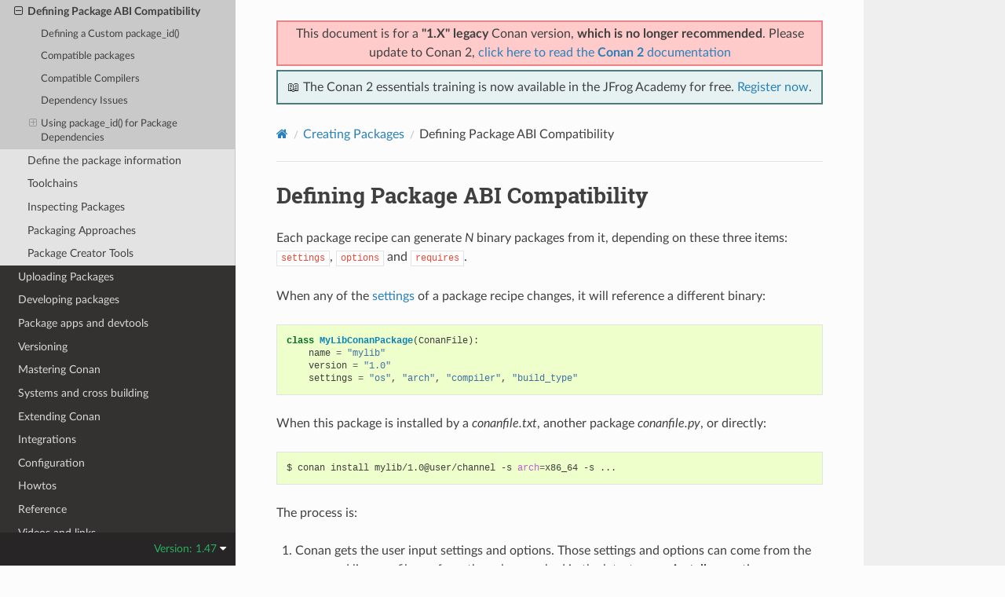

--- FILE ---
content_type: text/html; charset=utf-8
request_url: https://docs.conan.io/en/1.47/creating_packages/define_abi_compatibility.html
body_size: 18201
content:
<!DOCTYPE html>
<html class="writer-html5" lang="en" data-content_root="../">
<head>
  <meta charset="utf-8" /><meta name="viewport" content="width=device-width, initial-scale=1" />

  <meta name="viewport" content="width=device-width, initial-scale=1.0" />
  <title>Defining Package ABI Compatibility &mdash; conan 1.47.0 documentation</title>
      <link rel="stylesheet" type="text/css" href="../_static/pygments.css?v=03e43079" />
      <link rel="stylesheet" type="text/css" href="../_static/css/theme.css?v=19f00094" />

  
    <link rel="shortcut icon" href="../_static/conan-favicon.png"/>
    <link rel="canonical" href="https://docs.conan.io/en/latest/creating_packages/define_abi_compatibility.html" />
  <!--[if lt IE 9]>
    <script src="../_static/js/html5shiv.min.js"></script>
  <![endif]-->
  
        <script src="../_static/jquery.js?v=5d32c60e"></script>
        <script src="../_static/_sphinx_javascript_frameworks_compat.js?v=2cd50e6c"></script>
        <script src="../_static/documentation_options.js?v=caa18c65"></script>
        <script src="../_static/doctools.js?v=888ff710"></script>
        <script src="../_static/sphinx_highlight.js?v=dc90522c"></script>
    <script src="../_static/js/theme.js"></script>
    <link rel="index" title="Index" href="../genindex.html" />
    <link rel="search" title="Search" href="../search.html" />
    <link rel="next" title="Define the package information" href="package_information.html" />
    <link rel="prev" title="Understanding Packaging" href="understand_packaging.html" />


<script
  data-cfasync="false"
  data-tracker-overrides="GoogleConsentMode:security_storage=on;ad_storage=SaleOfInfo,Advertising;ad_user_data=SaleOfInfo,Advertising;ad_personalization=SaleOfInfo,Advertising;analytics_storage=Analytics,SaleOfInfo;functionality_storage=Functional,SaleOfInfo;personalization_storage=Functional,SaleOfInfo"
  src="https://transcend-cdn.com/cm/f0071674-c641-4cf3-9d31-303ec0c86b1b/airgap.js" data-languages="en"
></script>
<!-- Google Tag Manager -->
<script>(function(w,d,s,l,i){w[l]=w[l]||[];w[l].push({'gtm.start':
new Date().getTime(),event:'gtm.js'});var f=d.getElementsByTagName(s)[0],
j=d.createElement(s),dl=l!='dataLayer'?'&l='+l:'';j.async=true;j.src=
'https://gtm.jfrog.com/gtm.js?id='+i+dl;f.parentNode.insertBefore(j,f);
})(window,document,'script','dataLayer','GTM-WK44ZFM');</script>
<!-- End Google Tag Manager -->
<script>
      window.dataLayer = window.dataLayer || [];
      function gtag() {dataLayer.push(arguments);}
      gtag("js", new Date());
      gtag("config", "GTM-WK44ZFM");
      gtag('set', 'developer_id.dODQ2Mj', true);
</script>

 



</script>

</head>

<body class="wy-body-for-nav"> 
  <div class="wy-grid-for-nav">
    <nav data-toggle="wy-nav-shift" class="wy-nav-side">
      <div class="wy-side-scroll">
        <div class="wy-side-nav-search" >

          
          
          <a href="../index.html">
            
              <img src="../_static/conan-logo.png" class="logo" alt="Logo"/>
          </a>
              <div class="version">
                1.47
              </div>
<div role="search">
  <form id="rtd-search-form" class="wy-form" action="../search.html" method="get">
    <input type="text" name="q" placeholder="Search docs" aria-label="Search docs" />
    <input type="hidden" name="check_keywords" value="yes" />
    <input type="hidden" name="area" value="default" />
  </form>
</div>
        </div><div class="wy-menu wy-menu-vertical" data-spy="affix" role="navigation" aria-label="Navigation menu">
              <ul class="current">
<li class="toctree-l1"><a class="reference internal" href="../introduction.html">Introduction</a></li>
<li class="toctree-l1"><a class="reference internal" href="../cheatsheet.html">Cheatsheet</a></li>
<li class="toctree-l1"><a class="reference internal" href="../training_courses.html">Training Courses</a></li>
<li class="toctree-l1"><a class="reference internal" href="../installation.html">Install</a></li>
<li class="toctree-l1"><a class="reference internal" href="../getting_started.html">Getting Started</a></li>
<li class="toctree-l1"><a class="reference internal" href="../using_packages.html">Using packages</a></li>
<li class="toctree-l1 current"><a class="reference internal" href="../creating_packages.html">Creating Packages</a><ul class="current">
<li class="toctree-l2"><a class="reference internal" href="getting_started.html">Getting started</a></li>
<li class="toctree-l2"><a class="reference internal" href="external_repo.html">Recipe and Sources in a Different Repo</a></li>
<li class="toctree-l2"><a class="reference internal" href="package_repo.html">Recipe and Sources in the Same Repo</a></li>
<li class="toctree-l2"><a class="reference internal" href="existing_binaries.html">Packaging Existing Binaries</a></li>
<li class="toctree-l2"><a class="reference internal" href="understand_packaging.html">Understanding Packaging</a></li>
<li class="toctree-l2 current"><a class="current reference internal" href="#">Defining Package ABI Compatibility</a><ul>
<li class="toctree-l3"><a class="reference internal" href="#defining-a-custom-package-id">Defining a Custom package_id()</a></li>
<li class="toctree-l3"><a class="reference internal" href="#compatible-packages">Compatible packages</a></li>
<li class="toctree-l3"><a class="reference internal" href="#compatible-compilers">Compatible Compilers</a></li>
<li class="toctree-l3"><a class="reference internal" href="#dependency-issues">Dependency Issues</a></li>
<li class="toctree-l3"><a class="reference internal" href="#using-package-id-for-package-dependencies">Using package_id() for Package Dependencies</a><ul>
<li class="toctree-l4"><a class="reference internal" href="#versioning-schema">Versioning Schema</a></li>
<li class="toctree-l4"><a class="reference internal" href="#changing-the-default-package-id-mode">Changing the default package-id mode</a></li>
<li class="toctree-l4"><a class="reference internal" href="#enabling-full-transitivity-in-package-id-modes">Enabling full transitivity in package_id modes</a></li>
<li class="toctree-l4"><a class="reference internal" href="#library-types-shared-static-header-only">Library Types: Shared, Static, Header-only</a></li>
</ul>
</li>
</ul>
</li>
<li class="toctree-l2"><a class="reference internal" href="package_information.html">Define the package information</a></li>
<li class="toctree-l2"><a class="reference internal" href="toolchains.html">Toolchains</a></li>
<li class="toctree-l2"><a class="reference internal" href="inspecting_packages.html">Inspecting Packages</a></li>
<li class="toctree-l2"><a class="reference internal" href="package_approaches.html">Packaging Approaches</a></li>
<li class="toctree-l2"><a class="reference internal" href="package_tools.html">Package Creator Tools</a></li>
</ul>
</li>
<li class="toctree-l1"><a class="reference internal" href="../uploading_packages.html">Uploading Packages</a></li>
<li class="toctree-l1"><a class="reference internal" href="../developing_packages.html">Developing packages</a></li>
<li class="toctree-l1"><a class="reference internal" href="../devtools.html">Package apps and devtools</a></li>
<li class="toctree-l1"><a class="reference internal" href="../versioning.html">Versioning</a></li>
<li class="toctree-l1"><a class="reference internal" href="../mastering.html">Mastering Conan</a></li>
<li class="toctree-l1"><a class="reference internal" href="../systems_cross_building.html">Systems and cross building</a></li>
<li class="toctree-l1"><a class="reference internal" href="../extending.html">Extending Conan</a></li>
<li class="toctree-l1"><a class="reference internal" href="../integrations.html">Integrations</a></li>
<li class="toctree-l1"><a class="reference internal" href="../configuration.html">Configuration</a></li>
<li class="toctree-l1"><a class="reference internal" href="../howtos.html">Howtos</a></li>
<li class="toctree-l1"><a class="reference internal" href="../reference.html">Reference</a></li>
<li class="toctree-l1"><a class="reference internal" href="../videos.html">Videos and links</a></li>
<li class="toctree-l1"><a class="reference internal" href="../faq.html">FAQ</a></li>
<li class="toctree-l1"><a class="reference internal" href="../glossary.html">Glossary</a></li>
<li class="toctree-l1"><a class="reference internal" href="../changelog.html">Changelog</a></li>
<li class="toctree-l1"><a class="reference internal" href="../conan_v2.html">Conan migration guide to 2.0</a></li>
</ul>

        </div>
      </div>
    </nav>

    <section data-toggle="wy-nav-shift" class="wy-nav-content-wrap"><nav class="wy-nav-top" aria-label="Mobile navigation menu" >
          <i data-toggle="wy-nav-top" class="fa fa-bars"></i>
          <a href="../index.html">conan</a>
      </nav>

      <div class="wy-nav-content">
        <div class="rst-content">
          <div class="admonition warning wy-text-center" style="position:sticky;top:0;background: #fcfcfc;padding: inherit;z-index:1" id="conan-banners">
            
            <div style="border: 2px solid #eb8484;background-color: #ffcaca;padding: 3px;margin-bottom: 5px">
              <p>This document is for a <b>"1.X" legacy</b> Conan version, <b>which is no longer recommended</b>. Please update to Conan 2, <a href="https://docs.conan.io/2/">click here to read the <b>Conan 2</b> documentation</a></p>
            </div>
            
            <div style="border: 2px solid #4a7d7e; background-color: #e6f2f2; padding: 8px">
                <p>
                  📖 The Conan 2 essentials training is now available in the JFrog Academy for free.
                  <a href="https://academy.jfrog.com/conan-2-essentials?utm_source=Conan+Docs" target="_blank">Register now</a>.
                </p>
              </div>                                                  
          </div>
          <!--@ OUTDATED_VERSION_PLACEHOLDER_BEGIN @
          <div>
            <div class="admonition warning wy-text-center" style="position:sticky">
              <p>This document is for an <b>outdated</b> Conan version.
              <a href="https://docs.conan.io/2/@LATEST_DOC_PAGE_URL@">Click here to read the <b>latest</b> documentation</a></p>
             </div>
          </div>
          @ OUTDATED_VERSION_PLACEHOLDER_END @-->
          <div role="navigation" aria-label="Page navigation">
  <ul class="wy-breadcrumbs">
      <li><a href="../index.html" class="icon icon-home" aria-label="Home"></a></li>
          <li class="breadcrumb-item"><a href="../creating_packages.html">Creating Packages</a></li>
      <li class="breadcrumb-item active">Defining Package ABI Compatibility</li>
      <li class="wy-breadcrumbs-aside">
      </li>
  </ul>
  <hr/>
</div>
          <div role="main" class="document" itemscope="itemscope" itemtype="http://schema.org/Article">
           <div itemprop="articleBody">
             
  <section id="defining-package-abi-compatibility">
<span id="define-abi-compatibility"></span><h1>Defining Package ABI Compatibility<a class="headerlink" href="#defining-package-abi-compatibility" title="Link to this heading"></a></h1>
<p>Each package recipe can generate <em>N</em> binary packages from it, depending on these three items:
<code class="docutils literal notranslate"><span class="pre">settings</span></code>, <code class="docutils literal notranslate"><span class="pre">options</span></code> and <code class="docutils literal notranslate"><span class="pre">requires</span></code>.</p>
<p>When any of the <a class="reference internal" href="../reference/conanfile/attributes.html#settings-property"><span class="std std-ref">settings</span></a> of a package recipe changes, it will reference a
different binary:</p>
<div class="highlight-python notranslate"><div class="highlight"><pre><span></span><span class="k">class</span><span class="w"> </span><span class="nc">MyLibConanPackage</span><span class="p">(</span><span class="n">ConanFile</span><span class="p">):</span>
    <span class="n">name</span> <span class="o">=</span> <span class="s2">&quot;mylib&quot;</span>
    <span class="n">version</span> <span class="o">=</span> <span class="s2">&quot;1.0&quot;</span>
    <span class="n">settings</span> <span class="o">=</span> <span class="s2">&quot;os&quot;</span><span class="p">,</span> <span class="s2">&quot;arch&quot;</span><span class="p">,</span> <span class="s2">&quot;compiler&quot;</span><span class="p">,</span> <span class="s2">&quot;build_type&quot;</span>
</pre></div>
</div>
<p>When this package is installed by a <em>conanfile.txt</em>, another package <em>conanfile.py</em>, or directly:</p>
<div class="highlight-bash notranslate"><div class="highlight"><pre><span></span>$<span class="w"> </span>conan<span class="w"> </span>install<span class="w"> </span>mylib/1.0@user/channel<span class="w"> </span>-s<span class="w"> </span><span class="nv">arch</span><span class="o">=</span>x86_64<span class="w"> </span>-s<span class="w"> </span>...
</pre></div>
</div>
<p>The process is:</p>
<ol class="arabic simple">
<li><p>Conan gets the user input settings and options. Those settings and options can come from the command line, profiles or from the values
cached in the latest <strong class="command">conan install</strong> execution.</p></li>
<li><p>Conan retrieves the <code class="docutils literal notranslate"><span class="pre">mylib/1.0&#64;user/channel</span></code> recipe, reads the <code class="docutils literal notranslate"><span class="pre">settings</span></code> attribute, and assigns the necessary values.</p></li>
<li><p>With the current package values for <code class="docutils literal notranslate"><span class="pre">settings</span></code> (also <code class="docutils literal notranslate"><span class="pre">options</span></code> and <code class="docutils literal notranslate"><span class="pre">requires</span></code>), it will compute a SHA1 hash that will serve as the binary
package ID, e.g., <code class="docutils literal notranslate"><span class="pre">c6d75a933080ca17eb7f076813e7fb21aaa740f2</span></code>.</p></li>
<li><p>Conan will try to find the <code class="docutils literal notranslate"><span class="pre">c6d75...</span></code> binary package. If it exists, it will be retrieved. If it cannot be found, it will fail and indicate that it
can be built from sources using <strong class="command">conan install --build</strong>.</p></li>
</ol>
<p>If the package is installed again using different settings, for example, on a 32-bit architecture:</p>
<div class="highlight-bash notranslate"><div class="highlight"><pre><span></span>$<span class="w"> </span>conan<span class="w"> </span>install<span class="w"> </span>mylib/1.0@user/channel<span class="w"> </span>-s<span class="w"> </span><span class="nv">arch</span><span class="o">=</span>x86<span class="w"> </span>-s<span class="w"> </span>...
</pre></div>
</div>
<p>The process will be repeated with a different generated package ID, because the <code class="docutils literal notranslate"><span class="pre">arch</span></code>
setting will have a different value. The same applies to different compilers, compiler versions, build types. When generating multiple
binaries - a separate ID is generated for each configuration.</p>
<p>When developers using the package use the same settings as one of those uploaded binaries, the computed package ID will be
identical causing the binary to be retrieved and reused without the need of rebuilding it from the sources.</p>
<p>The <code class="docutils literal notranslate"><span class="pre">options</span></code> behavior is very similar. The main difference is that <code class="docutils literal notranslate"><span class="pre">options</span></code> can be more easily defined at the package level and they can
be defaulted. Check the <a class="reference internal" href="../reference/conanfile/attributes.html#conanfile-options"><span class="std std-ref">options</span></a> reference.</p>
<p>Note this simple scenario of a <strong>header-only</strong> library. The package does not need to be built, and it will not have any ABI issues at all.
The recipe for such a package will be to generate a single binary package, no more. This is easily achieved by not declaring
<code class="docutils literal notranslate"><span class="pre">settings</span></code> nor <code class="docutils literal notranslate"><span class="pre">options</span></code> in the recipe as follows:</p>
<div class="highlight-python notranslate"><div class="highlight"><pre><span></span><span class="k">class</span><span class="w"> </span><span class="nc">MyLibConanPackage</span><span class="p">(</span><span class="n">ConanFile</span><span class="p">):</span>
    <span class="n">name</span> <span class="o">=</span> <span class="s2">&quot;mylib&quot;</span>
    <span class="n">version</span> <span class="o">=</span> <span class="s2">&quot;1.0&quot;</span>
    <span class="c1"># no settings defined!</span>
</pre></div>
</div>
<p>No matter the settings are defined by the users, including the compiler or version, the package settings and options will always be the same
(left empty) and they will hash to the same binary package ID. That package will typically contain just the header files.</p>
<p>What happens if we have a library that can be built with GCC 4.8 and will preserve the ABI compatibility with GCC 4.9?
(This kind of compatibility is easier to achieve for example for pure C libraries).</p>
<p>Although it could be argued that it is worth rebuilding with 4.9 too -to get fixes and performance improvements-. Let’s suppose
that we don’t want to create 2 different binaries, but just a single built with GCC 4.8 which also needs to be compatible for GCC 4.9 installations.</p>
<section id="defining-a-custom-package-id">
<span id="define-custom-package-id"></span><h2>Defining a Custom package_id()<a class="headerlink" href="#defining-a-custom-package-id" title="Link to this heading"></a></h2>
<p>The default <code class="docutils literal notranslate"><span class="pre">package_id()</span></code> uses the <code class="docutils literal notranslate"><span class="pre">settings</span></code> and <code class="docutils literal notranslate"><span class="pre">options</span></code> directly as defined, and assumes the
<a class="reference external" href="https://semver.org">semantic versioning</a> for dependencies is defined in <code class="docutils literal notranslate"><span class="pre">requires</span></code>.</p>
<p>This <code class="docutils literal notranslate"><span class="pre">package_id()</span></code> method can be overridden to control the package ID generation. Within the <code class="docutils literal notranslate"><span class="pre">package_id()</span></code>, we have access to the
<code class="docutils literal notranslate"><span class="pre">self.info</span></code> object, which is hashed to compute the binary ID and contains:</p>
<ul class="simple">
<li><p><strong>self.info.settings</strong>: Contains all the declared settings, always as string values. We can access/modify the settings, e.g.,
<code class="docutils literal notranslate"><span class="pre">self.info.settings.compiler.version</span></code>.</p></li>
<li><p><strong>self.info.options</strong>: Contains all the declared options, always as string values too, e.g., <code class="docutils literal notranslate"><span class="pre">self.info.options.shared</span></code>.</p></li>
</ul>
<p>Initially this <code class="docutils literal notranslate"><span class="pre">info</span></code> object contains the original settings and options, but they can be changed without constraints to any other
string value.</p>
<p>For example, if you are sure your package ABI compatibility is fine for GCC versions &gt; 4.5 and &lt; 5.0, you could do the following:</p>
<div class="highlight-python notranslate"><div class="highlight"><pre><span></span><span class="kn">from</span><span class="w"> </span><span class="nn">conans</span><span class="w"> </span><span class="kn">import</span> <span class="n">ConanFile</span><span class="p">,</span> <span class="n">CMake</span><span class="p">,</span> <span class="n">tools</span>
<span class="kn">from</span><span class="w"> </span><span class="nn">conans.model.version</span><span class="w"> </span><span class="kn">import</span> <span class="n">Version</span>

<span class="k">class</span><span class="w"> </span><span class="nc">PkgConan</span><span class="p">(</span><span class="n">ConanFile</span><span class="p">):</span>
    <span class="n">name</span> <span class="o">=</span> <span class="s2">&quot;pkg&quot;</span>
    <span class="n">version</span> <span class="o">=</span> <span class="s2">&quot;1.0&quot;</span>
    <span class="n">settings</span> <span class="o">=</span> <span class="s2">&quot;compiler&quot;</span><span class="p">,</span> <span class="s2">&quot;build_type&quot;</span>

    <span class="k">def</span><span class="w"> </span><span class="nf">package_id</span><span class="p">(</span><span class="bp">self</span><span class="p">):</span>
        <span class="n">v</span> <span class="o">=</span> <span class="n">Version</span><span class="p">(</span><span class="nb">str</span><span class="p">(</span><span class="bp">self</span><span class="o">.</span><span class="n">settings</span><span class="o">.</span><span class="n">compiler</span><span class="o">.</span><span class="n">version</span><span class="p">))</span>
        <span class="k">if</span> <span class="bp">self</span><span class="o">.</span><span class="n">settings</span><span class="o">.</span><span class="n">compiler</span> <span class="o">==</span> <span class="s2">&quot;gcc&quot;</span> <span class="ow">and</span> <span class="p">(</span><span class="n">v</span> <span class="o">&gt;=</span> <span class="s2">&quot;4.5&quot;</span> <span class="ow">and</span> <span class="n">v</span> <span class="o">&lt;</span> <span class="s2">&quot;5.0&quot;</span><span class="p">):</span>
            <span class="bp">self</span><span class="o">.</span><span class="n">info</span><span class="o">.</span><span class="n">settings</span><span class="o">.</span><span class="n">compiler</span><span class="o">.</span><span class="n">version</span> <span class="o">=</span> <span class="s2">&quot;GCC version between 4.5 and 5.0&quot;</span>
</pre></div>
</div>
<p>We have set the <code class="docutils literal notranslate"><span class="pre">self.info.settings.compiler.version</span></code> with an arbitrary string, the value of which is not important (could be any string). The
only important thing is that it is the same for any GCC version between 4.5 and 5.0. For all those versions, the compiler version will
always be hashed to the same ID.</p>
<p>Let’s try and check that it works properly when installing the package for GCC 4.5:</p>
<div class="highlight-bash notranslate"><div class="highlight"><pre><span></span>$<span class="w"> </span>conan<span class="w"> </span>create<span class="w"> </span>.<span class="w"> </span>pkg/1.0@myuser/mychannel<span class="w"> </span>-s<span class="w"> </span><span class="nv">compiler</span><span class="o">=</span>gcc<span class="w"> </span>-s<span class="w"> </span>compiler.version<span class="o">=</span><span class="m">4</span>.5<span class="w"> </span>...

Requirements
<span class="w">    </span>pkg/1.0@myuser/mychannel<span class="w"> </span>from<span class="w"> </span><span class="nb">local</span>
Packages
<span class="w">    </span>pkg/1.0@myuser/mychannel:af044f9619574eceb8e1cca737a64bdad88246ad
...
</pre></div>
</div>
<p>We can see that the computed package ID is <code class="docutils literal notranslate"><span class="pre">af04...46ad</span></code> (not real). What happens if we specify GCC 4.6?</p>
<div class="highlight-bash notranslate"><div class="highlight"><pre><span></span>$<span class="w"> </span>conan<span class="w"> </span>install<span class="w"> </span>pkg/1.0@myuser/mychannel<span class="w"> </span>-s<span class="w"> </span><span class="nv">compiler</span><span class="o">=</span>gcc<span class="w"> </span>-s<span class="w"> </span>compiler.version<span class="o">=</span><span class="m">4</span>.6<span class="w"> </span>...

Requirements
<span class="w">    </span>pkg/1.0@myuser/mychannel<span class="w"> </span>from<span class="w"> </span><span class="nb">local</span>
Packages
<span class="w">    </span>pkg/1.0@myuser/mychannel:af044f9619574eceb8e1cca737a64bdad88246ad
</pre></div>
</div>
<p>The required package has the same result again <code class="docutils literal notranslate"><span class="pre">af04...46ad</span></code>. Now we can try using GCC 4.4 (&lt; 4.5):</p>
<div class="highlight-bash notranslate"><div class="highlight"><pre><span></span>$<span class="w"> </span>conan<span class="w"> </span>install<span class="w"> </span>pkg/1.0@myuser/mychannel<span class="w"> </span>-s<span class="w"> </span><span class="nv">compiler</span><span class="o">=</span>gcc<span class="w"> </span>-s<span class="w"> </span>compiler.version<span class="o">=</span><span class="m">4</span>.4<span class="w"> </span>...

Requirements
<span class="w">    </span>pkg/1.0@myuser/mychannel<span class="w"> </span>from<span class="w"> </span><span class="nb">local</span>
Packages
<span class="w">    </span>pkg/1.0@myuser/mychannel:7d02dc01581029782b59dcc8c9783a73ab3c22dd
</pre></div>
</div>
<p>The computed package ID is different which means that we need a different binary package for GCC 4.4.</p>
<p>The same way we have adjusted the <code class="docutils literal notranslate"><span class="pre">self.info.settings</span></code>, we could set the <code class="docutils literal notranslate"><span class="pre">self.info.options</span></code> values if needed.
If you want to make packages independent on <code class="docutils literal notranslate"><span class="pre">build_type</span></code> removing the <code class="docutils literal notranslate"><span class="pre">build_type</span></code> from the package settings in the <code class="docutils literal notranslate"><span class="pre">package_id()</span></code> will work for OSX and Linux. However when building with Visual studio the <code class="docutils literal notranslate"><span class="pre">compiler.runtime</span></code> field will change based on the <code class="docutils literal notranslate"><span class="pre">build_type</span></code> value so in that case you will also want to delete the compiler runtime field like so:</p>
<div class="highlight-python notranslate"><div class="highlight"><pre><span></span><span class="k">def</span><span class="w"> </span><span class="nf">package_id</span><span class="p">(</span><span class="bp">self</span><span class="p">):</span>
    <span class="k">if</span> <span class="bp">self</span><span class="o">.</span><span class="n">settings</span><span class="o">.</span><span class="n">os</span> <span class="ow">in</span> <span class="p">[</span><span class="s2">&quot;Windows&quot;</span><span class="p">,</span><span class="s2">&quot;WindowsStore&quot;</span><span class="p">]</span> <span class="ow">and</span> <span class="bp">self</span><span class="o">.</span><span class="n">settings</span><span class="o">.</span><span class="n">compiler</span> <span class="o">==</span> <span class="s2">&quot;Visual Studio&quot;</span><span class="p">:</span>
        <span class="k">del</span> <span class="bp">self</span><span class="o">.</span><span class="n">info</span><span class="o">.</span><span class="n">settings</span><span class="o">.</span><span class="n">build_type</span>
        <span class="k">del</span> <span class="bp">self</span><span class="o">.</span><span class="n">info</span><span class="o">.</span><span class="n">settings</span><span class="o">.</span><span class="n">compiler</span><span class="o">.</span><span class="n">runtime</span>
</pre></div>
</div>
<div class="admonition seealso">
<p class="admonition-title">See also</p>
<p>Check <a class="reference internal" href="../reference/conanfile/methods.html#method-package-id"><span class="std std-ref">package_id()</span></a> to see the available helper methods and change its behavior for things like:</p>
<blockquote>
<div><ul class="simple">
<li><p>Recipes packaging <strong>header only</strong> libraries.</p></li>
<li><p>Adjusting <strong>Visual Studio toolsets</strong> compatibility.</p></li>
</ul>
</div></blockquote>
</div>
</section>
<section id="compatible-packages">
<span id="id1"></span><h2>Compatible packages<a class="headerlink" href="#compatible-packages" title="Link to this heading"></a></h2>
<div class="admonition warning">
<p class="admonition-title">Warning</p>
<p>This is an <strong>experimental</strong> feature subject to breaking changes in future releases.</p>
</div>
<p>The above approach defined 1 package ID for different input configurations. For example, all <code class="docutils literal notranslate"><span class="pre">gcc</span></code> versions
in the range <code class="docutils literal notranslate"><span class="pre">(v</span> <span class="pre">&gt;=</span> <span class="pre">&quot;4.5&quot;</span> <span class="pre">and</span> <span class="pre">v</span> <span class="pre">&lt;</span> <span class="pre">&quot;5.0&quot;)</span></code> will have exactly the same package ID, no matter what was the gcc version
used to build it. It worked like an information erasure, once the binary is built, it is not possible to know which
gcc was used to build it.</p>
<p>But it is possible to define compatible binaries that have different package IDs. For instance, it
is possible to have a different binary for each <code class="docutils literal notranslate"><span class="pre">gcc</span></code> version, so the
<code class="docutils literal notranslate"><span class="pre">gcc</span> <span class="pre">4.8</span></code> package will be a different one with a different package ID than the <code class="docutils literal notranslate"><span class="pre">gcc</span> <span class="pre">4.9</span></code> one, and still define
that you can use the <code class="docutils literal notranslate"><span class="pre">gcc</span> <span class="pre">4.8</span></code> package when building with <code class="docutils literal notranslate"><span class="pre">gcc</span> <span class="pre">4.9</span></code>.</p>
<p>We can define an ordered list of compatible packages, that will be checked in order if
the package ID that our profile defines is not available. Let’s see it with an example:</p>
<p>Lets say that we are building with a profile of <code class="docutils literal notranslate"><span class="pre">gcc</span> <span class="pre">4.9</span></code>. But for a given package we want to
fallback to binaries built with <code class="docutils literal notranslate"><span class="pre">gcc</span> <span class="pre">4.8</span></code> or <code class="docutils literal notranslate"><span class="pre">gcc</span> <span class="pre">4.7</span></code> if we cannot find a binary built with <code class="docutils literal notranslate"><span class="pre">gcc</span> <span class="pre">4.9</span></code>.
That can be defined as:</p>
<div class="highlight-python notranslate"><div class="highlight"><pre><span></span><span class="kn">from</span><span class="w"> </span><span class="nn">conans</span><span class="w"> </span><span class="kn">import</span> <span class="n">ConanFile</span>

<span class="k">class</span><span class="w"> </span><span class="nc">Pkg</span><span class="p">(</span><span class="n">ConanFile</span><span class="p">):</span>
    <span class="n">settings</span> <span class="o">=</span> <span class="s2">&quot;os&quot;</span><span class="p">,</span> <span class="s2">&quot;compiler&quot;</span><span class="p">,</span> <span class="s2">&quot;arch&quot;</span><span class="p">,</span> <span class="s2">&quot;build_type&quot;</span>

    <span class="k">def</span><span class="w"> </span><span class="nf">package_id</span><span class="p">(</span><span class="bp">self</span><span class="p">):</span>
        <span class="k">if</span> <span class="bp">self</span><span class="o">.</span><span class="n">settings</span><span class="o">.</span><span class="n">compiler</span> <span class="o">==</span> <span class="s2">&quot;gcc&quot;</span> <span class="ow">and</span> <span class="bp">self</span><span class="o">.</span><span class="n">settings</span><span class="o">.</span><span class="n">compiler</span><span class="o">.</span><span class="n">version</span> <span class="o">==</span> <span class="s2">&quot;4.9&quot;</span><span class="p">:</span>
            <span class="k">for</span> <span class="n">version</span> <span class="ow">in</span> <span class="p">(</span><span class="s2">&quot;4.8&quot;</span><span class="p">,</span> <span class="s2">&quot;4.7&quot;</span><span class="p">):</span>
                <span class="n">compatible_pkg</span> <span class="o">=</span> <span class="bp">self</span><span class="o">.</span><span class="n">info</span><span class="o">.</span><span class="n">clone</span><span class="p">()</span>
                <span class="n">compatible_pkg</span><span class="o">.</span><span class="n">settings</span><span class="o">.</span><span class="n">compiler</span><span class="o">.</span><span class="n">version</span> <span class="o">=</span> <span class="n">version</span>
                <span class="bp">self</span><span class="o">.</span><span class="n">compatible_packages</span><span class="o">.</span><span class="n">append</span><span class="p">(</span><span class="n">compatible_pkg</span><span class="p">)</span>
</pre></div>
</div>
<p>Note that if the input configuration is <code class="docutils literal notranslate"><span class="pre">gcc</span> <span class="pre">4.8</span></code>, it will not try to fallback to binaries of <code class="docutils literal notranslate"><span class="pre">gcc</span> <span class="pre">4.7</span></code> as the
condition is not met.</p>
<p>The <code class="docutils literal notranslate"><span class="pre">self.info.clone()</span></code> method copies the values of <code class="docutils literal notranslate"><span class="pre">settings</span></code>, <code class="docutils literal notranslate"><span class="pre">options</span></code> and <code class="docutils literal notranslate"><span class="pre">requires</span></code> from the current instance of
the recipe so they can be modified to model the compatibility.</p>
<p>It is the responsibility of the developer to guarantee that such binaries are indeed compatible. For example in:</p>
<div class="highlight-python notranslate"><div class="highlight"><pre><span></span><span class="kn">from</span><span class="w"> </span><span class="nn">conans</span><span class="w"> </span><span class="kn">import</span> <span class="n">ConanFile</span>
<span class="k">class</span><span class="w"> </span><span class="nc">Pkg</span><span class="p">(</span><span class="n">ConanFile</span><span class="p">):</span>
    <span class="n">options</span> <span class="o">=</span> <span class="p">{</span><span class="s2">&quot;optimized&quot;</span><span class="p">:</span> <span class="p">[</span><span class="mi">1</span><span class="p">,</span> <span class="mi">2</span><span class="p">,</span> <span class="mi">3</span><span class="p">]}</span>
    <span class="n">default_options</span> <span class="o">=</span> <span class="p">{</span><span class="s2">&quot;optimized&quot;</span><span class="p">:</span> <span class="mi">1</span><span class="p">}</span>
    <span class="k">def</span><span class="w"> </span><span class="nf">package_id</span><span class="p">(</span><span class="bp">self</span><span class="p">):</span>
        <span class="k">for</span> <span class="n">optimized</span> <span class="ow">in</span> <span class="nb">range</span><span class="p">(</span><span class="nb">int</span><span class="p">(</span><span class="bp">self</span><span class="o">.</span><span class="n">options</span><span class="o">.</span><span class="n">optimized</span><span class="p">),</span> <span class="mi">0</span><span class="p">,</span> <span class="o">-</span><span class="mi">1</span><span class="p">):</span>
            <span class="n">compatible_pkg</span> <span class="o">=</span> <span class="bp">self</span><span class="o">.</span><span class="n">info</span><span class="o">.</span><span class="n">clone</span><span class="p">()</span>
            <span class="n">compatible_pkg</span><span class="o">.</span><span class="n">options</span><span class="o">.</span><span class="n">optimized</span> <span class="o">=</span> <span class="n">optimized</span>
            <span class="bp">self</span><span class="o">.</span><span class="n">compatible_packages</span><span class="o">.</span><span class="n">append</span><span class="p">(</span><span class="n">compatible_pkg</span><span class="p">)</span>
</pre></div>
</div>
<p>This recipe defines that the binaries are compatible with binaries of itself built with a lower optimization value. It can
have up to 3 different binaries, one for each different value of <code class="docutils literal notranslate"><span class="pre">optimized</span></code> option. The <code class="docutils literal notranslate"><span class="pre">package_id()</span></code> defines that a binary
built with <code class="docutils literal notranslate"><span class="pre">optimized=1</span></code> can be perfectly linked and will run even if someone defines <code class="docutils literal notranslate"><span class="pre">optimized=2</span></code>, or <code class="docutils literal notranslate"><span class="pre">optimized=3</span></code>
in their configuration. But a binary built with <code class="docutils literal notranslate"><span class="pre">optimized=2</span></code> will not be considered if the requested one is <code class="docutils literal notranslate"><span class="pre">optimized=1</span></code>.</p>
<p><strong>The binary should be interchangeable at all effects</strong>. This also applies to other usages of that configuration. If this example used
the <code class="docutils literal notranslate"><span class="pre">optimized</span></code> option to conditionally require different dependencies, that will not be taken into account. The <code class="docutils literal notranslate"><span class="pre">package_id()</span></code>
step is processed after the whole dependency graph has been built, so it is not possible to define how dependencies are resolved
based on this compatibility model, it only applies to use-cases where the binaries can be <em>interchanged</em>.</p>
<div class="admonition note">
<p class="admonition-title">Note</p>
<p>Compatible packages are a match for a binary in the dependency graph. When a compatible package is found, the <strong class="command">--build=missing</strong>
build policy will <strong>not</strong> build from sources that package.</p>
</div>
<p>Check the <a class="reference internal" href="#compatible-compilers"><span class="std std-ref">Compatible Compilers</span></a> section to see another example of how to take benefit of compatible packages.</p>
</section>
<section id="compatible-compilers">
<span id="id2"></span><h2>Compatible Compilers<a class="headerlink" href="#compatible-compilers" title="Link to this heading"></a></h2>
<p>Some compilers make use of a base compiler to operate, for example, the <code class="docutils literal notranslate"><span class="pre">intel</span></code> compiler uses
the <code class="docutils literal notranslate"><span class="pre">Visual</span> <span class="pre">Studio</span></code> compiler in Windows environments and <code class="docutils literal notranslate"><span class="pre">gcc</span></code> in Linux environments.</p>
<p>The <code class="docutils literal notranslate"><span class="pre">intel</span></code> compiler is declared this way in the <a class="reference internal" href="../reference/config_files/settings.yml.html#settings-yml"><span class="std std-ref">settings.yml</span></a>:</p>
<blockquote>
<div><div class="highlight-yaml notranslate"><div class="highlight"><pre><span></span><span class="nt">intel</span><span class="p">:</span>
<span class="w">    </span><span class="nt">version</span><span class="p">:</span><span class="w"> </span><span class="p p-Indicator">[</span><span class="s">&quot;11&quot;</span><span class="p p-Indicator">,</span><span class="w"> </span><span class="s">&quot;12&quot;</span><span class="p p-Indicator">,</span><span class="w"> </span><span class="s">&quot;13&quot;</span><span class="p p-Indicator">,</span><span class="w"> </span><span class="s">&quot;14&quot;</span><span class="p p-Indicator">,</span><span class="w"> </span><span class="s">&quot;15&quot;</span><span class="p p-Indicator">,</span><span class="w"> </span><span class="s">&quot;16&quot;</span><span class="p p-Indicator">,</span><span class="w"> </span><span class="s">&quot;17&quot;</span><span class="p p-Indicator">,</span><span class="w"> </span><span class="s">&quot;18&quot;</span><span class="p p-Indicator">,</span><span class="w"> </span><span class="s">&quot;19&quot;</span><span class="p p-Indicator">]</span>
<span class="w">    </span><span class="nt">base</span><span class="p">:</span>
<span class="w">        </span><span class="nt">gcc</span><span class="p">:</span>
<span class="w">            </span><span class="nt">&lt;&lt;</span><span class="p">:</span><span class="w"> </span><span class="nv">*gcc</span>
<span class="w">            </span><span class="nt">threads</span><span class="p">:</span><span class="w"> </span><span class="p p-Indicator">[</span><span class="nv">None</span><span class="p p-Indicator">]</span>
<span class="w">            </span><span class="nt">exception</span><span class="p">:</span><span class="w"> </span><span class="p p-Indicator">[</span><span class="nv">None</span><span class="p p-Indicator">]</span>
<span class="w">        </span><span class="nt">Visual Studio</span><span class="p">:</span>
<span class="w">            </span><span class="nt">&lt;&lt;</span><span class="p">:</span><span class="w"> </span><span class="nv">*visual_studio</span>
</pre></div>
</div>
</div></blockquote>
<p>Remember, you can <a class="reference internal" href="../extending.html#extending"><span class="std std-ref">extend Conan</span></a> to support other compilers.</p>
<p>You can use the <code class="docutils literal notranslate"><span class="pre">package_id()</span></code> method to define the compatibility between the packages generated by the <code class="docutils literal notranslate"><span class="pre">base</span></code> compiler and the <code class="docutils literal notranslate"><span class="pre">parent</span></code> one.
You can use the following helpers together with the <a class="reference internal" href="#compatible-packages"><span class="std std-ref">compatible packages</span></a> feature to:</p>
<blockquote>
<div><ul class="simple">
<li><p>Consume native <code class="docutils literal notranslate"><span class="pre">Visual</span> <span class="pre">Studio</span></code> packages when the input compiler in the profile is <code class="docutils literal notranslate"><span class="pre">intel</span></code> (if no <code class="docutils literal notranslate"><span class="pre">intel</span></code> package is available).</p></li>
<li><p>The opposite, consume an <code class="docutils literal notranslate"><span class="pre">intel</span></code> compiler package when a consumer profile specifies <code class="docutils literal notranslate"><span class="pre">Visual</span> <span class="pre">Studio</span></code> as the input compiler (if no
<code class="docutils literal notranslate"><span class="pre">Visual</span> <span class="pre">Studio</span></code> package is available).</p></li>
</ul>
</div></blockquote>
<ul>
<li><p><code class="docutils literal notranslate"><span class="pre">base_compatible()</span></code>: This function will transform the settings used to calculate the package ID into the “base” compiler.</p>
<div class="highlight-python notranslate"><div class="highlight"><pre><span></span><span class="k">def</span><span class="w"> </span><span class="nf">package_id</span><span class="p">(</span><span class="bp">self</span><span class="p">):</span>

    <span class="k">if</span> <span class="bp">self</span><span class="o">.</span><span class="n">settings</span><span class="o">.</span><span class="n">compiler</span> <span class="o">==</span> <span class="s2">&quot;intel&quot;</span><span class="p">:</span>
        <span class="n">p</span> <span class="o">=</span> <span class="bp">self</span><span class="o">.</span><span class="n">info</span><span class="o">.</span><span class="n">clone</span><span class="p">()</span>
        <span class="n">p</span><span class="o">.</span><span class="n">base_compatible</span><span class="p">()</span>
        <span class="bp">self</span><span class="o">.</span><span class="n">compatible_packages</span><span class="o">.</span><span class="n">append</span><span class="p">(</span><span class="n">p</span><span class="p">)</span>
</pre></div>
</div>
<p>Using the above <code class="docutils literal notranslate"><span class="pre">package_id()</span></code> method, if a consumer specifies a profile with a intel profile (<strong>-s compiler==”intel”</strong>) and there is no binary available, it will resolve to a
Visual Studio package ID corresponding to the base compiler.</p>
</li>
<li><p><code class="docutils literal notranslate"><span class="pre">parent_compatible(compiler=&quot;compiler&quot;,</span> <span class="pre">version=&quot;version&quot;)</span></code>: This function transforms the settings of a compiler into the settings of a
parent one using the specified one as the base compiler. As the details of the “parent” compatible cannot be guessed, you have to provide them as <strong>keyword args</strong> to the
function. The “compiler” argument is mandatory, the rest of keyword arguments will be used to initialize the <code class="docutils literal notranslate"><span class="pre">info.settings.compiler.XXX</span></code> objects
to calculate the correct package ID.</p>
<div class="highlight-python notranslate"><div class="highlight"><pre><span></span><span class="k">def</span><span class="w"> </span><span class="nf">package_id</span><span class="p">(</span><span class="bp">self</span><span class="p">):</span>

   <span class="k">if</span> <span class="bp">self</span><span class="o">.</span><span class="n">settings</span><span class="o">.</span><span class="n">compiler</span> <span class="o">==</span> <span class="s2">&quot;Visual Studio&quot;</span><span class="p">:</span>
      <span class="n">compatible_pkg</span> <span class="o">=</span> <span class="bp">self</span><span class="o">.</span><span class="n">info</span><span class="o">.</span><span class="n">clone</span><span class="p">()</span>
      <span class="n">compatible_pkg</span><span class="o">.</span><span class="n">parent_compatible</span><span class="p">(</span><span class="n">compiler</span><span class="o">=</span><span class="s2">&quot;intel&quot;</span><span class="p">,</span> <span class="n">version</span><span class="o">=</span><span class="mi">16</span><span class="p">)</span>
      <span class="bp">self</span><span class="o">.</span><span class="n">compatible_packages</span><span class="o">.</span><span class="n">append</span><span class="p">(</span><span class="n">compatible_pkg</span><span class="p">)</span>
</pre></div>
</div>
<p>In this case, for a consumer specifying Visual Studio compiler, if no package is found, it will search for an “intel” package for the version 16.</p>
</li>
</ul>
<p>Take into account that you can use also these helpers without the “compatible packages” feature:</p>
<blockquote>
<div><div class="highlight-python notranslate"><div class="highlight"><pre><span></span><span class="k">def</span><span class="w"> </span><span class="nf">package_id</span><span class="p">(</span><span class="bp">self</span><span class="p">):</span>

   <span class="k">if</span> <span class="bp">self</span><span class="o">.</span><span class="n">settings</span><span class="o">.</span><span class="n">compiler</span> <span class="o">==</span> <span class="s2">&quot;Visual Studio&quot;</span><span class="p">:</span>
      <span class="bp">self</span><span class="o">.</span><span class="n">info</span><span class="o">.</span><span class="n">parent_compatible</span><span class="p">(</span><span class="n">compiler</span><span class="o">=</span><span class="s2">&quot;intel&quot;</span><span class="p">,</span> <span class="n">version</span><span class="o">=</span><span class="mi">16</span><span class="p">)</span>
</pre></div>
</div>
</div></blockquote>
<p>In the above example, we will transform the package ID of the <code class="docutils literal notranslate"><span class="pre">Visual</span> <span class="pre">Studio</span></code> package to be the same as the <code class="docutils literal notranslate"><span class="pre">intel</span> <span class="pre">16</span></code>, but you won’t
be able to differentiate the packages built with <code class="docutils literal notranslate"><span class="pre">intel</span></code> with the ones built by <code class="docutils literal notranslate"><span class="pre">Visual</span> <span class="pre">Studio</span></code> because both will have the same package ID,
and that is not always desirable.</p>
</section>
<section id="dependency-issues">
<span id="problem-of-dependencies"></span><h2>Dependency Issues<a class="headerlink" href="#dependency-issues" title="Link to this heading"></a></h2>
<p>Let’s define a simple scenario whereby there are two packages: <code class="docutils literal notranslate"><span class="pre">my_other_lib/2.0</span></code> and <code class="docutils literal notranslate"><span class="pre">my_lib/1.0</span></code> which depends on
<code class="docutils literal notranslate"><span class="pre">my_other_lib/2.0</span></code>. Let’s assume that their recipes and binaries have already been created and uploaded to a Conan remote.</p>
<p>Now, a new release for <code class="docutils literal notranslate"><span class="pre">my_other_lib/2.1</span></code> is released with an improved recipe and new binaries. The <code class="docutils literal notranslate"><span class="pre">my_lib/1.0</span></code> is modified and is required to be upgraded to <code class="docutils literal notranslate"><span class="pre">my_other_lib/2.1</span></code>.</p>
<div class="admonition note">
<p class="admonition-title">Note</p>
<p>This scenario will be the same in the case that a consuming project of <code class="docutils literal notranslate"><span class="pre">my_lib/1.0</span></code> defines a dependency to <code class="docutils literal notranslate"><span class="pre">my_other_lib/2.1</span></code>, which
takes precedence over the existing project in <code class="docutils literal notranslate"><span class="pre">my_lib/1.0</span></code>.</p>
</div>
<p>The question is: <strong>Is it necessary to build new</strong> <code class="docutils literal notranslate"><span class="pre">my_lib/1.0</span></code> <strong>binary packages?</strong> or are the existing packages still valid?</p>
<p>The answer: <strong>It depends</strong>.</p>
<p>Let’s assume that both packages are compiled as static libraries and that the API exposed by <code class="docutils literal notranslate"><span class="pre">my_other_lib</span></code> to <code class="docutils literal notranslate"><span class="pre">my_lib/1.0</span></code> through the
public headers, has not changed at all. In this case, it is not required to build new binaries for <code class="docutils literal notranslate"><span class="pre">my_lib/1.0</span></code> because the final consumer will
link against both <code class="docutils literal notranslate"><span class="pre">my_lib/1.0</span></code> and <code class="docutils literal notranslate"><span class="pre">my_other_lib/2.1</span></code>.</p>
<p>On the other hand, it could happen that the API exposed by <strong>my_other_lib</strong> in the public headers has changed, but without affecting the
<code class="docutils literal notranslate"><span class="pre">my_lib/1.0</span></code> binary for any reason (like changes consisting on new functions not used by <strong>my_lib</strong>). The same reasoning would apply if <strong>MyOtherLib</strong> was only the header.</p>
<p>But what if a header file of <code class="docutils literal notranslate"><span class="pre">my_other_lib</span></code> -named <em>myadd.h</em>- has changed from <code class="docutils literal notranslate"><span class="pre">2.0</span></code> to <code class="docutils literal notranslate"><span class="pre">2.1</span></code>:</p>
<div class="literal-block-wrapper docutils container" id="id3">
<div class="code-block-caption"><span class="caption-text"><em>myadd.h</em> header file in version 2.0</span><a class="headerlink" href="#id3" title="Link to this code"></a></div>
<div class="highlight-cpp notranslate"><div class="highlight"><pre><span></span><span class="w"> </span><span class="kt">int</span><span class="w"> </span><span class="nf">addition</span><span class="w"> </span><span class="p">(</span><span class="kt">int</span><span class="w"> </span><span class="n">a</span><span class="p">,</span><span class="w"> </span><span class="kt">int</span><span class="w"> </span><span class="n">b</span><span class="p">)</span><span class="w"> </span><span class="p">{</span><span class="w"> </span><span class="k">return</span><span class="w"> </span><span class="n">a</span><span class="w"> </span><span class="o">-</span><span class="w"> </span><span class="n">b</span><span class="p">;</span><span class="w"> </span><span class="p">}</span>
</pre></div>
</div>
</div>
<div class="literal-block-wrapper docutils container" id="id4">
<div class="code-block-caption"><span class="caption-text"><em>myadd.h</em> header file in version 2.1</span><a class="headerlink" href="#id4" title="Link to this code"></a></div>
<div class="highlight-cpp notranslate"><div class="highlight"><pre><span></span><span class="w"> </span><span class="kt">int</span><span class="w"> </span><span class="nf">addition</span><span class="w"> </span><span class="p">(</span><span class="kt">int</span><span class="w"> </span><span class="n">a</span><span class="p">,</span><span class="w"> </span><span class="kt">int</span><span class="w"> </span><span class="n">b</span><span class="p">)</span><span class="w"> </span><span class="p">{</span><span class="w"> </span><span class="k">return</span><span class="w"> </span><span class="n">a</span><span class="w"> </span><span class="o">+</span><span class="w"> </span><span class="n">b</span><span class="p">;</span><span class="w"> </span><span class="p">}</span>
</pre></div>
</div>
</div>
<p>And the <code class="docutils literal notranslate"><span class="pre">addition()</span></code> function is called from the compiled <em>.cpp</em> files of <code class="docutils literal notranslate"><span class="pre">my_lib/1.0</span></code>?</p>
<p>Then, <strong>a new binary for my_lib/1.0 is required to be built for the new dependency version</strong>. Otherwise it will maintain the old, buggy
<code class="docutils literal notranslate"><span class="pre">addition()</span></code> version. Even in the case that <code class="docutils literal notranslate"><span class="pre">my_lib/1.0</span></code> doesn’t have any change in its code lines neither in the recipe, the resulting
binary rebuilding <code class="docutils literal notranslate"><span class="pre">my_lib</span></code> requires <code class="docutils literal notranslate"><span class="pre">my_other_lib/2.1</span></code> and the package to be different.</p>
</section>
<section id="using-package-id-for-package-dependencies">
<span id="package-id-mode"></span><h2>Using package_id() for Package Dependencies<a class="headerlink" href="#using-package-id-for-package-dependencies" title="Link to this heading"></a></h2>
<p>The <code class="docutils literal notranslate"><span class="pre">self.info</span></code> object has also a <code class="docutils literal notranslate"><span class="pre">requires</span></code> object. It is a dictionary containing the necessary information for each requirement, all direct
and transitive dependencies. For example, <code class="docutils literal notranslate"><span class="pre">self.info.requires[&quot;my_other_lib&quot;]</span></code> is a <code class="docutils literal notranslate"><span class="pre">RequirementInfo</span></code> object.</p>
<ul>
<li><p>Each <code class="docutils literal notranslate"><span class="pre">RequirementInfo</span></code> has the following <cite>read only</cite> reference fields:</p>
<blockquote>
<div><ul class="simple">
<li><p><code class="docutils literal notranslate"><span class="pre">full_name</span></code>: Full require’s name, e.g., <strong>my_other_lib</strong></p></li>
<li><p><code class="docutils literal notranslate"><span class="pre">full_version</span></code>: Full require’s version, e.g., <strong>1.2</strong></p></li>
<li><p><code class="docutils literal notranslate"><span class="pre">full_user</span></code>: Full require’s user, e.g., <strong>my_user</strong></p></li>
<li><p><code class="docutils literal notranslate"><span class="pre">full_channel</span></code>: Full require’s channel, e.g., <strong>stable</strong></p></li>
<li><p><code class="docutils literal notranslate"><span class="pre">full_package_id</span></code>: Full require’s package ID, e.g., <strong>c6d75a…</strong></p></li>
</ul>
</div></blockquote>
</li>
<li><p>The following fields are used in the <code class="docutils literal notranslate"><span class="pre">package_id()</span></code> evaluation:</p>
<blockquote>
<div><ul class="simple">
<li><p><code class="docutils literal notranslate"><span class="pre">name</span></code>: By default same value as full_name, e.g., <strong>my_other_lib</strong>.</p></li>
<li><p><code class="docutils literal notranslate"><span class="pre">version</span></code>: By default the major version representation of the <code class="docutils literal notranslate"><span class="pre">full_version</span></code>.
E.g., <strong>1.Y</strong> for a <strong>1.2</strong> <code class="docutils literal notranslate"><span class="pre">full_version</span></code> field and <strong>1.Y.Z</strong> for a <strong>1.2.3</strong>
<code class="docutils literal notranslate"><span class="pre">full_version</span></code> field.</p></li>
<li><p><code class="docutils literal notranslate"><span class="pre">user</span></code>: By default <code class="docutils literal notranslate"><span class="pre">None</span></code> (doesn’t affect the package ID).</p></li>
<li><p><code class="docutils literal notranslate"><span class="pre">channel</span></code>: By default <code class="docutils literal notranslate"><span class="pre">None</span></code> (doesn’t affect the package ID).</p></li>
<li><p><code class="docutils literal notranslate"><span class="pre">package_id</span></code>: By default <code class="docutils literal notranslate"><span class="pre">None</span></code> (doesn’t affect the package ID).</p></li>
</ul>
</div></blockquote>
</li>
</ul>
<p>When defining a package ID for model dependencies, it is necessary to take into account two factors:</p>
<ul class="simple">
<li><p>The versioning schema followed by our requirements (semver?, custom?).</p></li>
<li><p>The type of library being built or reused (shared (<em>.so</em>, <em>.dll</em>, <em>.dylib</em>), static).</p></li>
</ul>
<section id="versioning-schema">
<h3>Versioning Schema<a class="headerlink" href="#versioning-schema" title="Link to this heading"></a></h3>
<p>By default Conan assumes <a class="reference external" href="https://semver.org">semver</a> compatibility. For example, if a version changes from minor <strong>2.0</strong> to <strong>2.1</strong>, Conan will
assume that the API is compatible (headers not changing), and that it is not necessary to build a new binary for it. This also applies to
patches, whereby changing from <strong>2.1.10</strong> to <strong>2.1.11</strong> doesn’t require a re-build.</p>
<p>If it is necessary to change the default behavior, the applied versioning schema can be customized within the <code class="docutils literal notranslate"><span class="pre">package_id()</span></code> method:</p>
<div class="highlight-python notranslate"><div class="highlight"><pre><span></span><span class="kn">from</span><span class="w"> </span><span class="nn">conans</span><span class="w"> </span><span class="kn">import</span> <span class="n">ConanFile</span><span class="p">,</span> <span class="n">CMake</span><span class="p">,</span> <span class="n">tools</span>
<span class="kn">from</span><span class="w"> </span><span class="nn">conans.model.version</span><span class="w"> </span><span class="kn">import</span> <span class="n">Version</span>

<span class="k">class</span><span class="w"> </span><span class="nc">PkgConan</span><span class="p">(</span><span class="n">ConanFile</span><span class="p">):</span>
    <span class="n">name</span> <span class="o">=</span> <span class="s2">&quot;my_lib&quot;</span>
    <span class="n">version</span> <span class="o">=</span> <span class="s2">&quot;1.0&quot;</span>
    <span class="n">settings</span> <span class="o">=</span> <span class="s2">&quot;os&quot;</span><span class="p">,</span> <span class="s2">&quot;compiler&quot;</span><span class="p">,</span> <span class="s2">&quot;build_type&quot;</span><span class="p">,</span> <span class="s2">&quot;arch&quot;</span>
    <span class="n">requires</span> <span class="o">=</span> <span class="s2">&quot;my_other_lib/2.0@lasote/stable&quot;</span>

    <span class="k">def</span><span class="w"> </span><span class="nf">package_id</span><span class="p">(</span><span class="bp">self</span><span class="p">):</span>
        <span class="n">myotherlib</span> <span class="o">=</span> <span class="bp">self</span><span class="o">.</span><span class="n">info</span><span class="o">.</span><span class="n">requires</span><span class="p">[</span><span class="s2">&quot;my_other_lib&quot;</span><span class="p">]</span>

        <span class="c1"># Any change in the MyOtherLib version will change current Package ID</span>
        <span class="n">myotherlib</span><span class="o">.</span><span class="n">version</span> <span class="o">=</span> <span class="n">myotherlib</span><span class="o">.</span><span class="n">full_version</span>

        <span class="c1"># Changes in major and minor versions will change the Package ID but</span>
        <span class="c1"># only a MyOtherLib patch won&#39;t. E.g., from 1.2.3 to 1.2.89 won&#39;t change.</span>
        <span class="n">myotherlib</span><span class="o">.</span><span class="n">version</span> <span class="o">=</span> <span class="n">myotherlib</span><span class="o">.</span><span class="n">full_version</span><span class="o">.</span><span class="n">minor</span><span class="p">()</span>
</pre></div>
</div>
<p>Besides <code class="docutils literal notranslate"><span class="pre">version</span></code>, there are additional helpers that can be used to determine whether the <strong>channel</strong> and <strong>user</strong> of one dependency also
affects the binary package, or even the required package ID can change your own package ID.</p>
<p>You can determine if the following variables within any requirement change the ID of your binary package using the following modes:</p>
<table class="docutils align-default">
<thead>
<tr class="row-odd"><th class="head"><p><strong>Modes / Variables</strong></p></th>
<th class="head"><p><code class="docutils literal notranslate"><span class="pre">name</span></code></p></th>
<th class="head"><p><code class="docutils literal notranslate"><span class="pre">version</span></code></p></th>
<th class="head"><p><code class="docutils literal notranslate"><span class="pre">user</span></code></p></th>
<th class="head"><p><code class="docutils literal notranslate"><span class="pre">channel</span></code></p></th>
<th class="head"><p><code class="docutils literal notranslate"><span class="pre">package_id</span></code></p></th>
<th class="head"><p>RREV</p></th>
<th class="head"><p>PREV</p></th>
</tr>
</thead>
<tbody>
<tr class="row-even"><td><p><code class="docutils literal notranslate"><span class="pre">semver_direct_mode()</span></code></p></td>
<td><p>Yes</p></td>
<td><p>Yes, only &gt; 1.0.0 (e.g., <strong>1</strong>.2.Z+b102)</p></td>
<td><p>No</p></td>
<td><p>No</p></td>
<td><p>No</p></td>
<td><p>No</p></td>
<td><p>No</p></td>
</tr>
<tr class="row-odd"><td><p><code class="docutils literal notranslate"><span class="pre">semver_mode()</span></code></p></td>
<td><p>Yes</p></td>
<td><p>Yes, only &gt; 1.0.0 (e.g., <strong>1</strong>.2.Z+b102)</p></td>
<td><p>No</p></td>
<td><p>No</p></td>
<td><p>No</p></td>
<td><p>No</p></td>
<td><p>No</p></td>
</tr>
<tr class="row-even"><td><p><code class="docutils literal notranslate"><span class="pre">major_mode()</span></code></p></td>
<td><p>Yes</p></td>
<td><p>Yes (e.g., <strong>1</strong>.2.Z+b102)</p></td>
<td><p>No</p></td>
<td><p>No</p></td>
<td><p>No</p></td>
<td><p>No</p></td>
<td><p>No</p></td>
</tr>
<tr class="row-odd"><td><p><code class="docutils literal notranslate"><span class="pre">minor_mode()</span></code></p></td>
<td><p>Yes</p></td>
<td><p>Yes (e.g., <strong>1.2</strong>.Z+b102)</p></td>
<td><p>No</p></td>
<td><p>No</p></td>
<td><p>No</p></td>
<td><p>No</p></td>
<td><p>No</p></td>
</tr>
<tr class="row-even"><td><p><code class="docutils literal notranslate"><span class="pre">patch_mode()</span></code></p></td>
<td><p>Yes</p></td>
<td><p>Yes (e.g., <strong>1.2.3</strong>+b102)</p></td>
<td><p>No</p></td>
<td><p>No</p></td>
<td><p>No</p></td>
<td><p>No</p></td>
<td><p>No</p></td>
</tr>
<tr class="row-odd"><td><p><code class="docutils literal notranslate"><span class="pre">base_mode()</span></code></p></td>
<td><p>Yes</p></td>
<td><p>Yes (e.g., <strong>1.7</strong>+b102)</p></td>
<td><p>No</p></td>
<td><p>No</p></td>
<td><p>No</p></td>
<td><p>No</p></td>
<td><p>No</p></td>
</tr>
<tr class="row-even"><td><p><code class="docutils literal notranslate"><span class="pre">full_version_mode()</span></code></p></td>
<td><p>Yes</p></td>
<td><p>Yes (e.g., <strong>1.2.3+b102</strong>)</p></td>
<td><p>No</p></td>
<td><p>No</p></td>
<td><p>No</p></td>
<td><p>No</p></td>
<td><p>No</p></td>
</tr>
<tr class="row-odd"><td><p><code class="docutils literal notranslate"><span class="pre">full_recipe_mode()</span></code></p></td>
<td><p>Yes</p></td>
<td><p>Yes (e.g., <strong>1.2.3+b102</strong>)</p></td>
<td><p>Yes</p></td>
<td><p>Yes</p></td>
<td><p>No</p></td>
<td><p>No</p></td>
<td><p>No</p></td>
</tr>
<tr class="row-even"><td><p><code class="docutils literal notranslate"><span class="pre">full_package_mode()</span></code></p></td>
<td><p>Yes</p></td>
<td><p>Yes (e.g., <strong>1.2.3+b102</strong>)</p></td>
<td><p>Yes</p></td>
<td><p>Yes</p></td>
<td><p>Yes</p></td>
<td><p>No</p></td>
<td><p>No</p></td>
</tr>
<tr class="row-odd"><td><p><code class="docutils literal notranslate"><span class="pre">unrelated_mode()</span></code></p></td>
<td><p>No</p></td>
<td><p>No</p></td>
<td><p>No</p></td>
<td><p>No</p></td>
<td><p>No</p></td>
<td><p>No</p></td>
<td><p>No</p></td>
</tr>
<tr class="row-even"><td><p><code class="docutils literal notranslate"><span class="pre">recipe_revision_mode()</span></code></p></td>
<td><p>Yes</p></td>
<td><p>Yes</p></td>
<td><p>Yes</p></td>
<td><p>Yes</p></td>
<td><p>Yes</p></td>
<td><p>Yes</p></td>
<td><p>No</p></td>
</tr>
<tr class="row-odd"><td><p><code class="docutils literal notranslate"><span class="pre">package_revision_mode()</span></code></p></td>
<td><p>Yes</p></td>
<td><p>Yes</p></td>
<td><p>Yes</p></td>
<td><p>Yes</p></td>
<td><p>Yes</p></td>
<td><p>Yes</p></td>
<td><p>Yes</p></td>
</tr>
</tbody>
</table>
<p>All the modes can be applied to all dependencies, or to individual ones:</p>
<blockquote>
<div><div class="highlight-python notranslate"><div class="highlight"><pre><span></span><span class="k">def</span><span class="w"> </span><span class="nf">package_id</span><span class="p">(</span><span class="bp">self</span><span class="p">):</span>
    <span class="c1"># apply semver_mode for all the dependencies of the package</span>
    <span class="bp">self</span><span class="o">.</span><span class="n">info</span><span class="o">.</span><span class="n">requires</span><span class="o">.</span><span class="n">semver_mode</span><span class="p">()</span>
    <span class="c1"># use semver_mode just for MyOtherLib</span>
    <span class="bp">self</span><span class="o">.</span><span class="n">info</span><span class="o">.</span><span class="n">requires</span><span class="p">[</span><span class="s2">&quot;MyOtherLib&quot;</span><span class="p">]</span><span class="o">.</span><span class="n">semver_mode</span><span class="p">()</span>
</pre></div>
</div>
</div></blockquote>
<ul>
<li><p><code class="docutils literal notranslate"><span class="pre">semver_direct_mode()</span></code>: This is the default mode. It uses <code class="docutils literal notranslate"><span class="pre">semver_mode()</span></code> for direct dependencies (first
level dependencies, directly declared by the package) and <code class="docutils literal notranslate"><span class="pre">unrelated_mode()</span></code> for indirect, transitive
dependencies of the package. It assumes that the binary will be affected by the direct dependencies, which
they will already encode how their transitive dependencies affect them. This might not always be true, as
explained above, and that is the reason it is possible to customize it.</p>
<p>In this mode, if the package depends on “MyLib”, which transitively depends on “MyOtherLib”, the mode means:</p>
<div class="highlight-text notranslate"><div class="highlight"><pre><span></span>my_lib/1.2.3@user/testing       =&gt; my_lib/1.Y.Z
my_other_lib/2.3.4@user/testing  =&gt;
</pre></div>
</div>
<p>So the direct dependencies are mapped to the major version only. Changing its channel, or using version
<code class="docutils literal notranslate"><span class="pre">my_lib/1.4.5</span></code> will still produce <code class="docutils literal notranslate"><span class="pre">my_lib/1.Y.Z</span></code> and thus the same package-id.
The indirect, transitive dependency doesn’t affect the package-id at all.</p>
</li>
</ul>
<div class="admonition important">
<p class="admonition-title">Important</p>
<p><strong>Known-bug</strong>: Package ID mode <code class="docutils literal notranslate"><span class="pre">semver_direct_mode</span></code> takes into account the options of transitive requirements.
It means that modifying the options of any transitive requirement will modify the computed package ID, and also
adding/removing a transitive requirement will modify the computed package ID (this happens even if the added/removed
requirement doesn’t have any option).</p>
</div>
<ul>
<li><p><code class="docutils literal notranslate"><span class="pre">semver_mode()</span></code>: In this mode, only a major release version (starting from <strong>1.0.0</strong>) changes the package ID.
Every version change prior to 1.0.0 changes the package ID, but only major changes after 1.0.0 will be applied.</p>
<div class="highlight-python notranslate"><div class="highlight"><pre><span></span><span class="k">def</span><span class="w"> </span><span class="nf">package_id</span><span class="p">(</span><span class="bp">self</span><span class="p">):</span>
  <span class="bp">self</span><span class="o">.</span><span class="n">info</span><span class="o">.</span><span class="n">requires</span><span class="p">[</span><span class="s2">&quot;my_other_lib&quot;</span><span class="p">]</span><span class="o">.</span><span class="n">semver_mode</span><span class="p">()</span>
</pre></div>
</div>
<p>This results in:</p>
<div class="highlight-text notranslate"><div class="highlight"><pre><span></span>my_lib/1.2.3@user/testing       =&gt; my_lib/1.Y.Z
my_other_lib/2.3.4@user/testing  =&gt; my_other_lib/2.Y.Z
</pre></div>
</div>
<p>In this mode, versions starting with <code class="docutils literal notranslate"><span class="pre">0</span></code> are considered unstable and mapped to the full version:</p>
<div class="highlight-text notranslate"><div class="highlight"><pre><span></span>my_lib/0.2.3@user/testing       =&gt; my_lib/0.2.3
my_other_lib/0.3.4@user/testing  =&gt; my_other_lib/0.3.4
</pre></div>
</div>
</li>
<li><p><code class="docutils literal notranslate"><span class="pre">major_mode()</span></code>: Any change in the major release version (starting from <strong>0.0.0</strong>) changes the package ID.</p>
<div class="highlight-python notranslate"><div class="highlight"><pre><span></span><span class="k">def</span><span class="w"> </span><span class="nf">package_id</span><span class="p">(</span><span class="bp">self</span><span class="p">):</span>
  <span class="bp">self</span><span class="o">.</span><span class="n">info</span><span class="o">.</span><span class="n">requires</span><span class="p">[</span><span class="s2">&quot;MyOtherLib&quot;</span><span class="p">]</span><span class="o">.</span><span class="n">major_mode</span><span class="p">()</span>
</pre></div>
</div>
<p>This mode is basically the same as <code class="docutils literal notranslate"><span class="pre">semver_mode</span></code>, but the only difference is that major versions <code class="docutils literal notranslate"><span class="pre">0.Y.Z</span></code>,
which are considered unstable by semver, are still mapped to only the major, dropping the minor and patch parts.</p>
</li>
<li><p><code class="docutils literal notranslate"><span class="pre">minor_mode()</span></code>: Any change in major or minor (not patch nor build) version of the required dependency changes the package ID.</p>
<div class="highlight-python notranslate"><div class="highlight"><pre><span></span><span class="k">def</span><span class="w"> </span><span class="nf">package_id</span><span class="p">(</span><span class="bp">self</span><span class="p">):</span>
    <span class="bp">self</span><span class="o">.</span><span class="n">info</span><span class="o">.</span><span class="n">requires</span><span class="p">[</span><span class="s2">&quot;my_other_lib&quot;</span><span class="p">]</span><span class="o">.</span><span class="n">minor_mode</span><span class="p">()</span>
</pre></div>
</div>
</li>
<li><p><code class="docutils literal notranslate"><span class="pre">patch_mode()</span></code>: Any changes to major, minor or patch (not build) versions of the required dependency change the package ID.</p>
<div class="highlight-python notranslate"><div class="highlight"><pre><span></span><span class="k">def</span><span class="w"> </span><span class="nf">package_id</span><span class="p">(</span><span class="bp">self</span><span class="p">):</span>
    <span class="bp">self</span><span class="o">.</span><span class="n">info</span><span class="o">.</span><span class="n">requires</span><span class="p">[</span><span class="s2">&quot;my_other_lib&quot;</span><span class="p">]</span><span class="o">.</span><span class="n">patch_mode</span><span class="p">()</span>
</pre></div>
</div>
</li>
<li><p><code class="docutils literal notranslate"><span class="pre">base_mode()</span></code>: Any changes to the base of the version (not build) of the required dependency changes the package ID. Note that in the
case of semver notation this may produce the same result as <code class="docutils literal notranslate"><span class="pre">patch_mode()</span></code>, but it is actually intended to dismiss the build part of the
version even without strict semver.</p>
<div class="highlight-python notranslate"><div class="highlight"><pre><span></span><span class="k">def</span><span class="w"> </span><span class="nf">package_id</span><span class="p">(</span><span class="bp">self</span><span class="p">):</span>
    <span class="bp">self</span><span class="o">.</span><span class="n">info</span><span class="o">.</span><span class="n">requires</span><span class="p">[</span><span class="s2">&quot;my_other_lib&quot;</span><span class="p">]</span><span class="o">.</span><span class="n">base_mode</span><span class="p">()</span>
</pre></div>
</div>
</li>
<li><p><code class="docutils literal notranslate"><span class="pre">full_version_mode()</span></code>: Any changes to the version of the required dependency changes the package ID.</p>
<div class="highlight-python notranslate"><div class="highlight"><pre><span></span><span class="k">def</span><span class="w"> </span><span class="nf">package_id</span><span class="p">(</span><span class="bp">self</span><span class="p">):</span>
  <span class="bp">self</span><span class="o">.</span><span class="n">info</span><span class="o">.</span><span class="n">requires</span><span class="p">[</span><span class="s2">&quot;my_other_lib&quot;</span><span class="p">]</span><span class="o">.</span><span class="n">full_version_mode</span><span class="p">()</span>
</pre></div>
</div>
<div class="highlight-text notranslate"><div class="highlight"><pre><span></span>my_other_lib/1.3.4-a4+b3@user/testing  =&gt; my_other_lib/1.3.4-a4+b3
</pre></div>
</div>
</li>
<li><p><code class="docutils literal notranslate"><span class="pre">full_recipe_mode()</span></code>: Any change in the reference of the requirement (user &amp; channel too) changes the package ID.</p>
<div class="highlight-python notranslate"><div class="highlight"><pre><span></span><span class="k">def</span><span class="w"> </span><span class="nf">package_id</span><span class="p">(</span><span class="bp">self</span><span class="p">):</span>
    <span class="bp">self</span><span class="o">.</span><span class="n">info</span><span class="o">.</span><span class="n">requires</span><span class="p">[</span><span class="s2">&quot;my_other_lib&quot;</span><span class="p">]</span><span class="o">.</span><span class="n">full_recipe_mode</span><span class="p">()</span>
</pre></div>
</div>
<p>This keeps the whole dependency reference, except the package-id of the dependency.</p>
<div class="highlight-text notranslate"><div class="highlight"><pre><span></span>my_other_lib/1.3.4-a4+b3@user/testing  =&gt; my_other_lib/1.3.4-a4+b3@user/testing
</pre></div>
</div>
</li>
<li><p><code class="docutils literal notranslate"><span class="pre">full_package_mode()</span></code>: Any change in the required version, user, channel or package ID changes the package ID.</p>
<div class="highlight-python notranslate"><div class="highlight"><pre><span></span><span class="k">def</span><span class="w"> </span><span class="nf">package_id</span><span class="p">(</span><span class="bp">self</span><span class="p">):</span>
    <span class="bp">self</span><span class="o">.</span><span class="n">info</span><span class="o">.</span><span class="n">requires</span><span class="p">[</span><span class="s2">&quot;my_other_lib&quot;</span><span class="p">]</span><span class="o">.</span><span class="n">full_package_mode</span><span class="p">()</span>
</pre></div>
</div>
<p>Any change to the dependency, including its binary package-id, will in turn
produce a new package-id for the consumer package.</p>
<div class="highlight-text notranslate"><div class="highlight"><pre><span></span>MyOtherLib/1.3.4-a4+b3@user/testing:73b..fa56  =&gt; MyOtherLib/1.3.4-a4+b3@user/testing:73b..fa56
</pre></div>
</div>
</li>
<li><p><code class="docutils literal notranslate"><span class="pre">unrelated_mode()</span></code>: Requirements do not change the package ID.</p>
<div class="highlight-python notranslate"><div class="highlight"><pre><span></span><span class="k">def</span><span class="w"> </span><span class="nf">package_id</span><span class="p">(</span><span class="bp">self</span><span class="p">):</span>
    <span class="bp">self</span><span class="o">.</span><span class="n">info</span><span class="o">.</span><span class="n">requires</span><span class="p">[</span><span class="s2">&quot;MyOtherLib&quot;</span><span class="p">]</span><span class="o">.</span><span class="n">unrelated_mode</span><span class="p">()</span>
</pre></div>
</div>
</li>
<li><p><code class="docutils literal notranslate"><span class="pre">recipe_revision_mode()</span></code>: The full reference and the package ID of the dependencies,
<cite>pkg/version&#64;user/channel#RREV:pkg_id</cite> (including the recipe revision), will be taken
into account to compute the consumer package ID</p>
<div class="highlight-text notranslate"><div class="highlight"><pre><span></span>mypkg/1.3.4@user/testing#RREV1:73b..fa56#PREV1  =&gt; mypkg/1.3.4-a4+b3@user/testing#RREV1
</pre></div>
</div>
<div class="highlight-python notranslate"><div class="highlight"><pre><span></span><span class="k">def</span><span class="w"> </span><span class="nf">package_id</span><span class="p">(</span><span class="bp">self</span><span class="p">):</span>
    <span class="bp">self</span><span class="o">.</span><span class="n">info</span><span class="o">.</span><span class="n">requires</span><span class="p">[</span><span class="s2">&quot;mypkg&quot;</span><span class="p">]</span><span class="o">.</span><span class="n">recipe_revision_mode</span><span class="p">()</span>
</pre></div>
</div>
</li>
<li><p><code class="docutils literal notranslate"><span class="pre">package_revision_mode()</span></code>: The full package reference <cite>pkg/version&#64;user/channel#RREV:ID#PREV</cite>
of the dependencies, including the recipe revision, the binary package ID and the package revision
will be taken into account to compute the consumer package ID</p>
<p>This is the most strict mode. Any change in the upstream will produce new consumers package IDs,
becoming a fully deterministic binary model.</p>
<div class="highlight-text notranslate"><div class="highlight"><pre><span></span># The full reference of the dependency package binary will be used as-is
mypkg/1.3.4@user/testing#RREV1:73b..fa56#PREV1  =&gt; mypkg/1.3.4@user/testing#RREV1:73b..fa56#PREV1
</pre></div>
</div>
<div class="highlight-python notranslate"><div class="highlight"><pre><span></span><span class="k">def</span><span class="w"> </span><span class="nf">package_id</span><span class="p">(</span><span class="bp">self</span><span class="p">):</span>
    <span class="bp">self</span><span class="o">.</span><span class="n">info</span><span class="o">.</span><span class="n">requires</span><span class="p">[</span><span class="s2">&quot;mypkg&quot;</span><span class="p">]</span><span class="o">.</span><span class="n">package_revision_mode</span><span class="p">()</span>
</pre></div>
</div>
</li>
</ul>
<div class="admonition note">
<p class="admonition-title">Note</p>
<p>Version ranges are not used to calculate the <code class="docutils literal notranslate"><span class="pre">package_id</span></code> only the resolved version in the graph is used</p>
</div>
<p>You can also adjust the individual properties manually:</p>
<div class="highlight-python notranslate"><div class="highlight"><pre><span></span><span class="k">def</span><span class="w"> </span><span class="nf">package_id</span><span class="p">(</span><span class="bp">self</span><span class="p">):</span>
    <span class="n">myotherlib</span> <span class="o">=</span> <span class="bp">self</span><span class="o">.</span><span class="n">info</span><span class="o">.</span><span class="n">requires</span><span class="p">[</span><span class="s2">&quot;MyOtherLib&quot;</span><span class="p">]</span>

    <span class="c1"># Same as myotherlib.semver_mode()</span>
    <span class="n">myotherlib</span><span class="o">.</span><span class="n">name</span> <span class="o">=</span> <span class="n">myotherlib</span><span class="o">.</span><span class="n">full_name</span>
    <span class="n">myotherlib</span><span class="o">.</span><span class="n">version</span> <span class="o">=</span> <span class="n">myotherlib</span><span class="o">.</span><span class="n">full_version</span><span class="o">.</span><span class="n">stable</span><span class="p">()</span>  <span class="c1"># major(), minor(), patch(), base, build</span>
    <span class="n">myotherlib</span><span class="o">.</span><span class="n">user</span> <span class="o">=</span> <span class="n">myotherlib</span><span class="o">.</span><span class="n">channel</span> <span class="o">=</span> <span class="n">myotherlib</span><span class="o">.</span><span class="n">package_id</span> <span class="o">=</span> <span class="kc">None</span>

    <span class="c1"># Only the channel (and the name) matters</span>
    <span class="n">myotherlib</span><span class="o">.</span><span class="n">name</span> <span class="o">=</span> <span class="n">myotherlib</span><span class="o">.</span><span class="n">full_name</span>
    <span class="n">myotherlib</span><span class="o">.</span><span class="n">user</span> <span class="o">=</span> <span class="n">myotherlib</span><span class="o">.</span><span class="n">package_id</span> <span class="o">=</span> <span class="n">myotherlib</span><span class="o">.</span><span class="n">version</span> <span class="o">=</span> <span class="kc">None</span>
    <span class="n">myotherlib</span><span class="o">.</span><span class="n">channel</span> <span class="o">=</span> <span class="n">myotherlib</span><span class="o">.</span><span class="n">full_channel</span>
</pre></div>
</div>
<p>The result of the <code class="docutils literal notranslate"><span class="pre">package_id()</span></code> is the package ID hash, but the details can be checked in the
generated <em>conaninfo.txt</em> file. The <code class="docutils literal notranslate"><span class="pre">[requires]</span></code>, <code class="docutils literal notranslate"><span class="pre">[options]</span></code> and <code class="docutils literal notranslate"><span class="pre">[settings]</span></code> are taken
into account when generating the SHA1 hash for the package ID, while the <code class="docutils literal notranslate"><span class="pre">[full_xxxx]</span></code> fields show the
complete reference information.</p>
<p>The default behavior produces a <em>conaninfo.txt</em> that looks like:</p>
<div class="highlight-text notranslate"><div class="highlight"><pre><span></span>[requires]
MyOtherLib/2.Y.Z

[full_requires]
MyOtherLib/2.2@demo/testing:73bce3fd7eb82b2eabc19fe11317d37da81afa56
</pre></div>
</div>
</section>
<section id="changing-the-default-package-id-mode">
<span id="default-package-id-mode"></span><h3>Changing the default package-id mode<a class="headerlink" href="#changing-the-default-package-id-mode" title="Link to this heading"></a></h3>
<p>It is possible to change the default <code class="docutils literal notranslate"><span class="pre">semver_direct_mode</span></code> package-id mode, in the
<em>conan.conf</em> file:</p>
<div class="literal-block-wrapper docutils container" id="id5">
<div class="code-block-caption"><span class="caption-text"><em>conan.conf</em> configuration file</span><a class="headerlink" href="#id5" title="Link to this code"></a></div>
<div class="highlight-text notranslate"><div class="highlight"><pre><span></span>[general]
default_package_id_mode=full_package_mode
</pre></div>
</div>
</div>
<p>Possible values are the names of the above methods: <code class="docutils literal notranslate"><span class="pre">full_recipe_mode</span></code>, <code class="docutils literal notranslate"><span class="pre">semver_mode</span></code>, etc.</p>
<div class="admonition note">
<p class="admonition-title">Note</p>
<p>The <code class="docutils literal notranslate"><span class="pre">default_package_id_mode</span></code> is a global configuration. It will change how all the package-ids are
computed, for all packages. It is impossible to mix different <code class="docutils literal notranslate"><span class="pre">default_package_id_mode</span></code> values.
The same <code class="docutils literal notranslate"><span class="pre">default_package_id_mode</span></code> must be used in all clients, servers, CI, etc., and it cannot
be changed without rebuilding all packages.</p>
</div>
<p>Note that the default package-id mode is the mode that is used when the package is initialized
and <strong>before</strong> <code class="docutils literal notranslate"><span class="pre">package_id()</span></code> method is called. You can still define <code class="docutils literal notranslate"><span class="pre">full_package_mode</span></code>
as default in <em>conan.conf</em>, but if a recipe declare that it is header-only, with:</p>
<blockquote>
<div><div class="highlight-python notranslate"><div class="highlight"><pre><span></span><span class="k">def</span><span class="w"> </span><span class="nf">package_id</span><span class="p">(</span><span class="bp">self</span><span class="p">):</span>
  <span class="bp">self</span><span class="o">.</span><span class="n">info</span><span class="o">.</span><span class="n">header_only</span><span class="p">()</span> <span class="c1"># clears requires, but also settings if existing</span>
  <span class="c1"># or if there are no settings/options, this would be equivalent</span>
  <span class="bp">self</span><span class="o">.</span><span class="n">info</span><span class="o">.</span><span class="n">requires</span><span class="o">.</span><span class="n">clear</span><span class="p">()</span> <span class="c1"># or self.info.requires.unrelated_mode()</span>
</pre></div>
</div>
</div></blockquote>
<p>That would still be executed, changing the “default” behavior, and leading to a package
that only generates 1 package-id for all possible configurations and versions of dependencies.</p>
<p>Remember that <em>conan.conf</em> can be shared and installed with <a class="reference internal" href="../reference/commands/consumer/config.html#conan-config-install"><span class="std std-ref">conan config install</span></a>.</p>
<p>Take into account that you can combine the <a class="reference internal" href="#compatible-packages"><span class="std std-ref">compatible packages</span></a> with the package-id modes.</p>
<p>For example, if you are generating binary packages with the default <code class="docutils literal notranslate"><span class="pre">recipe_revision_mode</span></code>,
but you want these packages to be consumed from a client with a different mode activated,
you can create a compatible package transforming the mode to <code class="docutils literal notranslate"><span class="pre">recipe_revision_mode</span></code> so the package
generated with the <code class="docutils literal notranslate"><span class="pre">recipe_revision_mode</span></code> can be resolved if no package for the default mode is found:</p>
<div class="highlight-python notranslate"><div class="highlight"><pre><span></span><span class="kn">from</span><span class="w"> </span><span class="nn">conans</span><span class="w"> </span><span class="kn">import</span> <span class="n">ConanFile</span>

<span class="k">class</span><span class="w"> </span><span class="nc">Pkg</span><span class="p">(</span><span class="n">ConanFile</span><span class="p">):</span>
    <span class="o">...</span>

    <span class="k">def</span><span class="w"> </span><span class="nf">package_id</span><span class="p">(</span><span class="bp">self</span><span class="p">):</span>
        <span class="n">p</span> <span class="o">=</span> <span class="bp">self</span><span class="o">.</span><span class="n">info</span><span class="o">.</span><span class="n">clone</span><span class="p">()</span>
        <span class="n">p</span><span class="o">.</span><span class="n">requires</span><span class="o">.</span><span class="n">recipe_revision_mode</span><span class="p">()</span>
        <span class="bp">self</span><span class="o">.</span><span class="n">compatible_packages</span><span class="o">.</span><span class="n">append</span><span class="p">(</span><span class="n">p</span><span class="p">)</span>
</pre></div>
</div>
</section>
<section id="enabling-full-transitivity-in-package-id-modes">
<span id="full-transitive-package-id"></span><h3>Enabling full transitivity in package_id modes<a class="headerlink" href="#enabling-full-transitivity-in-package-id-modes" title="Link to this heading"></a></h3>
<div class="admonition warning">
<p class="admonition-title">Warning</p>
<p>This will become the default behavior in the future (Conan 2.0). It is recommended to activate it when possible (it might require rebuilding some packages,
as their package IDs will change)</p>
</div>
<p>When a package declares in its <code class="docutils literal notranslate"><span class="pre">package_id()</span></code> method that it is not affected by its dependencies, that will propagate down
to the indirect consumers of that package. There are several ways this can be done, <code class="docutils literal notranslate"><span class="pre">self.info.header_only()</span></code>, <code class="docutils literal notranslate"><span class="pre">self.info.requires.clear()</span></code>,
<code class="docutils literal notranslate"><span class="pre">self.info.requires.remove[&quot;dep&quot;]</span></code> and <code class="docutils literal notranslate"><span class="pre">self.info.requires.unrelated_mode()</span></code>, for example.</p>
<p>Let’s assume for the discussion that it is a header only library, using the <code class="docutils literal notranslate"><span class="pre">self.info.header_only()</span></code> helper. This header only package has
a single dependency, which is a static library. Then, downstream
consumers of the header only library that uses a package mode different from the default, should be also affected by the upstream
transitivity dependency. Lets say that we have the following scenario:</p>
<ul class="simple">
<li><p><code class="docutils literal notranslate"><span class="pre">app/1.0</span></code> depends on <code class="docutils literal notranslate"><span class="pre">pkgc/1.0</span></code> and <code class="docutils literal notranslate"><span class="pre">pkga/1.0</span></code></p></li>
<li><p><code class="docutils literal notranslate"><span class="pre">pkgc/1.0</span></code> depends only on <code class="docutils literal notranslate"><span class="pre">pkgb/1.0</span></code></p></li>
<li><p><code class="docutils literal notranslate"><span class="pre">pkgb/1.0</span></code> depends on <code class="docutils literal notranslate"><span class="pre">pkga/1.0</span></code>, and defines <code class="docutils literal notranslate"><span class="pre">self.info.header_only()</span></code> in its <code class="docutils literal notranslate"><span class="pre">package_id()</span></code></p></li>
<li><p>We are using <code class="docutils literal notranslate"><span class="pre">full_version_mode</span></code></p></li>
<li><p>Now we create a new <code class="docutils literal notranslate"><span class="pre">pkga/2.0</span></code> that has some changes in its header, that would require to rebuild <code class="docutils literal notranslate"><span class="pre">pkgc/1.0</span></code> against it.</p></li>
<li><p><code class="docutils literal notranslate"><span class="pre">app/1.0</span></code> now depends on <code class="docutils literal notranslate"><span class="pre">`pkgc/1.0</span></code> and <code class="docutils literal notranslate"><span class="pre">pkga/2.0</span></code></p></li>
</ul>
<a class="reference internal image-reference" href="../_images/conan-full_transitive_package_id.png"><img alt="../_images/conan-full_transitive_package_id.png" class="align-center" src="../_images/conan-full_transitive_package_id.png" style="width: 100%;" /></a>
<p>With the default behavior, the header only <code class="docutils literal notranslate"><span class="pre">pkgb</span></code> is isolating <code class="docutils literal notranslate"><span class="pre">pkgc</span></code> from the upstream changes effects. The package-id <code class="docutils literal notranslate"><span class="pre">PIDC1</span></code> we
get for <code class="docutils literal notranslate"><span class="pre">pkgc/1.0</span></code> is exactly the same when depending on <code class="docutils literal notranslate"><span class="pre">pkga/1.0</span></code> and <code class="docutils literal notranslate"><span class="pre">pkga/2.0</span></code>.</p>
<p>If we want to have the <code class="docutils literal notranslate"><span class="pre">full_version_mode</span></code> to be fully transitive, irrespective of the local package-id modes of the packages,
we can configure it in the <a class="reference internal" href="../reference/config_files/conan.conf.html#conan-conf"><span class="std std-ref">conan.conf</span></a> section. To summarize, you can activate the <code class="docutils literal notranslate"><span class="pre">general.full_transitive_package_id</span></code>
configuration (<code class="docutils literal notranslate"><span class="pre">$</span> <span class="pre">conan</span> <span class="pre">config</span> <span class="pre">set</span> <span class="pre">general.full_transitive_package_id=1</span></code>).</p>
<p>If we do this, then <code class="docutils literal notranslate"><span class="pre">pkgc/1.0</span></code> will compute 2 different package-ids, one for <code class="docutils literal notranslate"><span class="pre">pkga/1.0</span></code> (<code class="docutils literal notranslate"><span class="pre">PIDC1</span></code>) and the other to link with
<code class="docutils literal notranslate"><span class="pre">pkga/2.0</span></code> (<code class="docutils literal notranslate"><span class="pre">PIDC2</span></code>).</p>
</section>
<section id="library-types-shared-static-header-only">
<h3>Library Types: Shared, Static, Header-only<a class="headerlink" href="#library-types-shared-static-header-only" title="Link to this heading"></a></h3>
<p>Let’s see some examples, corresponding to common scenarios:</p>
<ul>
<li><p><code class="docutils literal notranslate"><span class="pre">my_lib/1.0</span></code> is a shared library that links with a static library <code class="docutils literal notranslate"><span class="pre">my_other_lib/2.0</span></code> package.
When a new <code class="docutils literal notranslate"><span class="pre">my_other_lib/2.1</span></code> version is released: Do I need to create a new binary for
<code class="docutils literal notranslate"><span class="pre">my_lib/1.0</span></code> to link with it?</p>
<p>Yes, always, as the implementation is embedded in the <code class="docutils literal notranslate"><span class="pre">my_lib/1.0</span></code> shared library. If we
always want to rebuild our library, even if the channel changes (we assume a channel change could
mean a source code change):</p>
<div class="highlight-python notranslate"><div class="highlight"><pre><span></span><span class="k">def</span><span class="w"> </span><span class="nf">package_id</span><span class="p">(</span><span class="bp">self</span><span class="p">):</span>
    <span class="c1"># Any change in the my_other_lib version, user or</span>
    <span class="c1"># channel or Package ID will affect our package ID</span>
    <span class="bp">self</span><span class="o">.</span><span class="n">info</span><span class="o">.</span><span class="n">requires</span><span class="p">[</span><span class="s2">&quot;my_other_lib&quot;</span><span class="p">]</span><span class="o">.</span><span class="n">full_package_mode</span><span class="p">()</span>
</pre></div>
</div>
</li>
<li><p><code class="docutils literal notranslate"><span class="pre">my_lib/1.0</span></code> is a shared library, requiring another shared library <code class="docutils literal notranslate"><span class="pre">my_other_lib/2.0</span></code> package.
When a new <code class="docutils literal notranslate"><span class="pre">my_other_lib/2.1</span></code> version is released: Do I need to create a new binary for
<code class="docutils literal notranslate"><span class="pre">my_lib/1.0</span></code> to link with it?</p>
<p>It depends. If the public headers have not changed at all, it is not necessary. Actually it might
be necessary to consider transitive dependencies that are shared among the public headers, how
they are linked and if they cross the frontiers of the API, it might also lead to
incompatibilities. If the public headers have changed, it would depend on what changes and how are
they used in <code class="docutils literal notranslate"><span class="pre">my_lib/1.0</span></code>. Adding new methods to the public headers will have no impact, but
changing the implementation of some functions that will be inlined when compiled from
<code class="docutils literal notranslate"><span class="pre">my_lib/1.0</span></code> will definitely require re-building. For this case, it could make sense to have this configuration:</p>
<div class="highlight-python notranslate"><div class="highlight"><pre><span></span><span class="k">def</span><span class="w"> </span><span class="nf">package_id</span><span class="p">(</span><span class="bp">self</span><span class="p">):</span>
    <span class="c1"># Any change in the my_other_lib version, user or channel</span>
    <span class="c1"># or Package ID will affect our package ID</span>
    <span class="bp">self</span><span class="o">.</span><span class="n">info</span><span class="o">.</span><span class="n">requires</span><span class="p">[</span><span class="s2">&quot;my_other_lib&quot;</span><span class="p">]</span><span class="o">.</span><span class="n">full_package_mode</span><span class="p">()</span>

    <span class="c1"># Or any change in the my_other_lib version, user or</span>
    <span class="c1"># channel will affect our package ID</span>
    <span class="bp">self</span><span class="o">.</span><span class="n">info</span><span class="o">.</span><span class="n">requires</span><span class="p">[</span><span class="s2">&quot;my_other_lib&quot;</span><span class="p">]</span><span class="o">.</span><span class="n">full_recipe_mode</span><span class="p">()</span>
</pre></div>
</div>
</li>
<li><p><code class="docutils literal notranslate"><span class="pre">my_lib/1.0</span></code> is a header-only library, linking with any kind (header, static, shared) of library
in <code class="docutils literal notranslate"><span class="pre">my_other_lib/2.0</span></code> package. When a new <code class="docutils literal notranslate"><span class="pre">my_other_lib/2.1</span></code> version is released: Do I need to
create a new binary for <code class="docutils literal notranslate"><span class="pre">my_lib/1.0</span></code> to link with it?</p>
<p>Never. The package should always be the same as there are no settings, no options, and in any way a
dependency can affect a binary, because there is no such binary. The default behavior should be
changed to:</p>
<div class="highlight-python notranslate"><div class="highlight"><pre><span></span><span class="k">def</span><span class="w"> </span><span class="nf">package_id</span><span class="p">(</span><span class="bp">self</span><span class="p">):</span>
    <span class="bp">self</span><span class="o">.</span><span class="n">info</span><span class="o">.</span><span class="n">requires</span><span class="o">.</span><span class="n">clear</span><span class="p">()</span>
</pre></div>
</div>
</li>
<li><p><code class="docutils literal notranslate"><span class="pre">my_lib/1.0</span></code> is a static library linking to a header only library in <code class="docutils literal notranslate"><span class="pre">my_other_lib/2.0</span></code>
package. When a new <code class="docutils literal notranslate"><span class="pre">my_other_lib/2.1</span></code> version is released: Do I need to create a new binary for
<code class="docutils literal notranslate"><span class="pre">my_lib/1.0</span></code> to link with it? It could happen that the <code class="docutils literal notranslate"><span class="pre">my_other_lib</span></code> headers are strictly used
in some <code class="docutils literal notranslate"><span class="pre">my_lib</span></code> headers, which are not compiled, but transitively included. But in general,
it is more likely that <code class="docutils literal notranslate"><span class="pre">my_other_lib</span></code> headers are used in <code class="docutils literal notranslate"><span class="pre">MyLib</span></code> implementation files, so every
change in them should imply a new binary to be built. If we know that changes in the channel never
imply a source code change, as set in our workflow/lifecycle, we could
write:</p>
<div class="highlight-python notranslate"><div class="highlight"><pre><span></span><span class="k">def</span><span class="w"> </span><span class="nf">package_id</span><span class="p">(</span><span class="bp">self</span><span class="p">):</span>
    <span class="bp">self</span><span class="o">.</span><span class="n">info</span><span class="o">.</span><span class="n">requires</span><span class="p">[</span><span class="s2">&quot;my_other_lib&quot;</span><span class="p">]</span><span class="o">.</span><span class="n">full_package</span><span class="p">()</span>
    <span class="bp">self</span><span class="o">.</span><span class="n">info</span><span class="o">.</span><span class="n">requires</span><span class="p">[</span><span class="s2">&quot;my_other_lib&quot;</span><span class="p">]</span><span class="o">.</span><span class="n">channel</span> <span class="o">=</span> <span class="kc">None</span> <span class="c1"># Channel doesn&#39;t change out package ID</span>
</pre></div>
</div>
</li>
</ul>
</section>
</section>
</section>


           </div>
          </div>
          <footer><div class="rst-footer-buttons" role="navigation" aria-label="Footer">
        <a href="understand_packaging.html" class="btn btn-neutral float-left" title="Understanding Packaging" accesskey="p" rel="prev"><span class="fa fa-arrow-circle-left" aria-hidden="true"></span> Previous</a>
        <a href="package_information.html" class="btn btn-neutral float-right" title="Define the package information" accesskey="n" rel="next">Next <span class="fa fa-arrow-circle-right" aria-hidden="true"></span></a>
    </div>

  <hr/>

  <div role="contentinfo">
    <p>&#169; Copyright 2016-2022, JFrog.
      <span class="lastupdated">Last updated on Jan 28, 2026.
      </span></p>
  </div>

   

</footer>
        </div>
      </div>
    </section>
  </div>
  
<div class="rst-versions" data-toggle="rst-versions" role="note" aria-label="Versions">
  <span class="rst-current-version" data-toggle="rst-current-version">
    Version: 1.47
    <span class="fa fa-caret-down"></span>
  </span>
  <div class="rst-other-versions">
    <dl>
    <dt>Versions</dt>
    
        
            <dd><a href="/2.25/index.html">2.25</a></dd>
        
    
        
            <dd><a href="/2.24/index.html">2.24</a></dd>
        
    
        
            <dd><a href="/2.23/index.html">2.23</a></dd>
        
    
        
            <dd><a href="/2.22/index.html">2.22</a></dd>
        
    
        
            <dd><a href="/2.21/index.html">2.21</a></dd>
        
    
        
            <dd><a href="/2.20/index.html">2.20</a></dd>
        
    
        
            <dd><a href="/2.19/index.html">2.19</a></dd>
        
    
        
            <dd><a href="/2.18/index.html">2.18</a></dd>
        
    
        
            <dd><a href="/2.17/index.html">2.17</a></dd>
        
    
        
            <dd><a href="/2.16/index.html">2.16</a></dd>
        
    
        
            <dd><a href="/2.15/index.html">2.15</a></dd>
        
    
        
            <dd><a href="/2.14/index.html">2.14</a></dd>
        
    
        
            <dd><a href="/2.13/index.html">2.13</a></dd>
        
    
        
            <dd><a href="/2.12/index.html">2.12</a></dd>
        
    
        
            <dd><a href="/2.11/index.html">2.11</a></dd>
        
    
        
            <dd><a href="/2.10/index.html">2.10</a></dd>
        
    
        
            <dd><a href="/2.9/index.html">2.9</a></dd>
        
    
        
            <dd><a href="/2.8/index.html">2.8</a></dd>
        
    
        
            <dd><a href="/2.7/index.html">2.7</a></dd>
        
    
        
            <dd><a href="/2.6/index.html">2.6</a></dd>
        
    
        
            <dd><a href="/2.5/index.html">2.5</a></dd>
        
    
        
            <dd><a href="/2.4/index.html">2.4</a></dd>
        
    
        
            <dd><a href="/2.3/index.html">2.3</a></dd>
        
    
        
            <dd><a href="/2.2/index.html">2.2</a></dd>
        
    
        
            <dd><a href="/2.1/index.html">2.1</a></dd>
        
    
        
            <dd><a href="/2.0/index.html">2.0</a></dd>
        
    
        
    
        
    
        
    
        
    
        
    
        
    
        
    
        
    
        
    
        
    
        
    
        
    
        
    
        
    
        
    
        
    
        
    
        
    
        
    
        
    
        
    
        
    
        
    
        
    
        
    
        
    
        
    
        
    
        
    
        
    
        
    
        
    
        
    
        
    
        
    
        
    
        
    
        
    
        
    
        
    
        
    
        
    
        
    
        
    
        
    
        
    
        
    
        
    
        
    
        
    
        
    
        
    
        
    
        
    
        
    
        
    
        
    
        
    
        
    
        
    
        
    
        
    
        
    
        
    
        
    
        
            <dd><a href="/2/index.html">2</a></dd>
        
    
    <br>
        <details>
            <summary>Conan 1 releases</summary>
    
        
    
        
    
        
    
        
    
        
    
        
    
        
    
        
    
        
    
        
    
        
    
        
    
        
    
        
    
        
    
        
    
        
    
        
    
        
    
        
    
        
    
        
    
        
    
        
    
        
    
        
    
        
            <dd><a href="/1/index.html">1</a></dd>
        
    
        
            <dd><a href="/en/1.66/index.html">1.66</a></dd>
        
    
        
            <dd><a href="/en/1.65/index.html">1.65</a></dd>
        
    
        
            <dd><a href="/en/1.64/index.html">1.64</a></dd>
        
    
        
            <dd><a href="/en/1.63/index.html">1.63</a></dd>
        
    
        
            <dd><a href="/en/1.62/index.html">1.62</a></dd>
        
    
        
            <dd><a href="/en/1.61/index.html">1.61</a></dd>
        
    
        
            <dd><a href="/en/1.60/index.html">1.60</a></dd>
        
    
        
            <dd><a href="/en/1.59/index.html">1.59</a></dd>
        
    
        
            <dd><a href="/en/1.58/index.html">1.58</a></dd>
        
    
        
            <dd><a href="/en/1.57/index.html">1.57</a></dd>
        
    
        
            <dd><a href="/en/1.56/index.html">1.56</a></dd>
        
    
        
            <dd><a href="/en/1.55/index.html">1.55</a></dd>
        
    
        
            <dd><a href="/en/1.54/index.html">1.54</a></dd>
        
    
        
            <dd><a href="/en/1.53/index.html">1.53</a></dd>
        
    
        
            <dd><a href="/en/1.52/index.html">1.52</a></dd>
        
    
        
            <dd><a href="/en/1.51/index.html">1.51</a></dd>
        
    
        
            <dd><a href="/en/1.50/index.html">1.50</a></dd>
        
    
        
            <dd><a href="/en/1.49/index.html">1.49</a></dd>
        
    
        
            <dd><a href="/en/1.48/index.html">1.48</a></dd>
        
    
        
            <dd><a href="/en/1.47/index.html">1.47</a></dd>
        
    
        
            <dd><a href="/en/1.46/index.html">1.46</a></dd>
        
    
        
            <dd><a href="/en/1.45/index.html">1.45</a></dd>
        
    
        
            <dd><a href="/en/1.44/index.html">1.44</a></dd>
        
    
        
            <dd><a href="/en/1.43/index.html">1.43</a></dd>
        
    
        
            <dd><a href="/en/1.42/index.html">1.42</a></dd>
        
    
        
            <dd><a href="/en/1.41/index.html">1.41</a></dd>
        
    
        
            <dd><a href="/en/1.40/index.html">1.40</a></dd>
        
    
        
            <dd><a href="/en/1.39/index.html">1.39</a></dd>
        
    
        
            <dd><a href="/en/1.38/index.html">1.38</a></dd>
        
    
        
            <dd><a href="/en/1.37/index.html">1.37</a></dd>
        
    
        
            <dd><a href="/en/1.36/index.html">1.36</a></dd>
        
    
        
            <dd><a href="/en/1.35/index.html">1.35</a></dd>
        
    
        
            <dd><a href="/en/1.34/index.html">1.34</a></dd>
        
    
        
            <dd><a href="/en/1.33/index.html">1.33</a></dd>
        
    
        
            <dd><a href="/en/1.32/index.html">1.32</a></dd>
        
    
        
            <dd><a href="/en/1.31/index.html">1.31</a></dd>
        
    
        
            <dd><a href="/en/1.30/index.html">1.30</a></dd>
        
    
        
            <dd><a href="/en/1.29/index.html">1.29</a></dd>
        
    
        
            <dd><a href="/en/1.28/index.html">1.28</a></dd>
        
    
        
            <dd><a href="/en/1.27/index.html">1.27</a></dd>
        
    
        
            <dd><a href="/en/1.26/index.html">1.26</a></dd>
        
    
        
            <dd><a href="/en/1.25/index.html">1.25</a></dd>
        
    
        
            <dd><a href="/en/1.24/index.html">1.24</a></dd>
        
    
        
            <dd><a href="/en/1.23/index.html">1.23</a></dd>
        
    
        
            <dd><a href="/en/1.22/index.html">1.22</a></dd>
        
    
        
            <dd><a href="/en/1.21/index.html">1.21</a></dd>
        
    
        
            <dd><a href="/en/1.20/index.html">1.20</a></dd>
        
    
        
            <dd><a href="/en/1.19/index.html">1.19</a></dd>
        
    
        
            <dd><a href="/en/1.18/index.html">1.18</a></dd>
        
    
        
            <dd><a href="/en/1.17/index.html">1.17</a></dd>
        
    
        
            <dd><a href="/en/1.16/index.html">1.16</a></dd>
        
    
        
            <dd><a href="/en/1.15/index.html">1.15</a></dd>
        
    
        
            <dd><a href="/en/1.14/index.html">1.14</a></dd>
        
    
        
            <dd><a href="/en/1.13/index.html">1.13</a></dd>
        
    
        
            <dd><a href="/en/1.12/index.html">1.12</a></dd>
        
    
        
            <dd><a href="/en/1.11/index.html">1.11</a></dd>
        
    
        
            <dd><a href="/en/1.10/index.html">1.10</a></dd>
        
    
        
            <dd><a href="/en/1.9/index.html">1.9</a></dd>
        
    
        
            <dd><a href="/en/1.8/index.html">1.8</a></dd>
        
    
        
            <dd><a href="/en/1.7/index.html">1.7</a></dd>
        
    
        
            <dd><a href="/en/1.6/index.html">1.6</a></dd>
        
    
        
            <dd><a href="/en/1.5/index.html">1.5</a></dd>
        
    
        
            <dd><a href="/en/1.4/index.html">1.4</a></dd>
        
    
        
            <dd><a href="/en/1.3/index.html">1.3</a></dd>
        
    
        
    
        </details>
    </dl>
    <dl>
        <dt>Downloads</dt>
        
            <dd><a href="/en/1.47/conan.pdf">PDF</a></dd>
        
    </dl>
  </div>
</div><script>
      jQuery(function () {
          SphinxRtdTheme.Navigation.enable(false);
      });
  </script>

<noscript><iframe src="https://gtm.jfrog.com/ns.html?id=GTM-WK44ZFM" height="0" width="0" style="display:none;visibility:hidden"></iframe></noscript>


 


</body>
</html>

--- FILE ---
content_type: text/plain
request_url: https://c.6sc.co/?m=1
body_size: 2
content:
6suuid=152b3417f9c92e00685180696b010000fe7c6e00